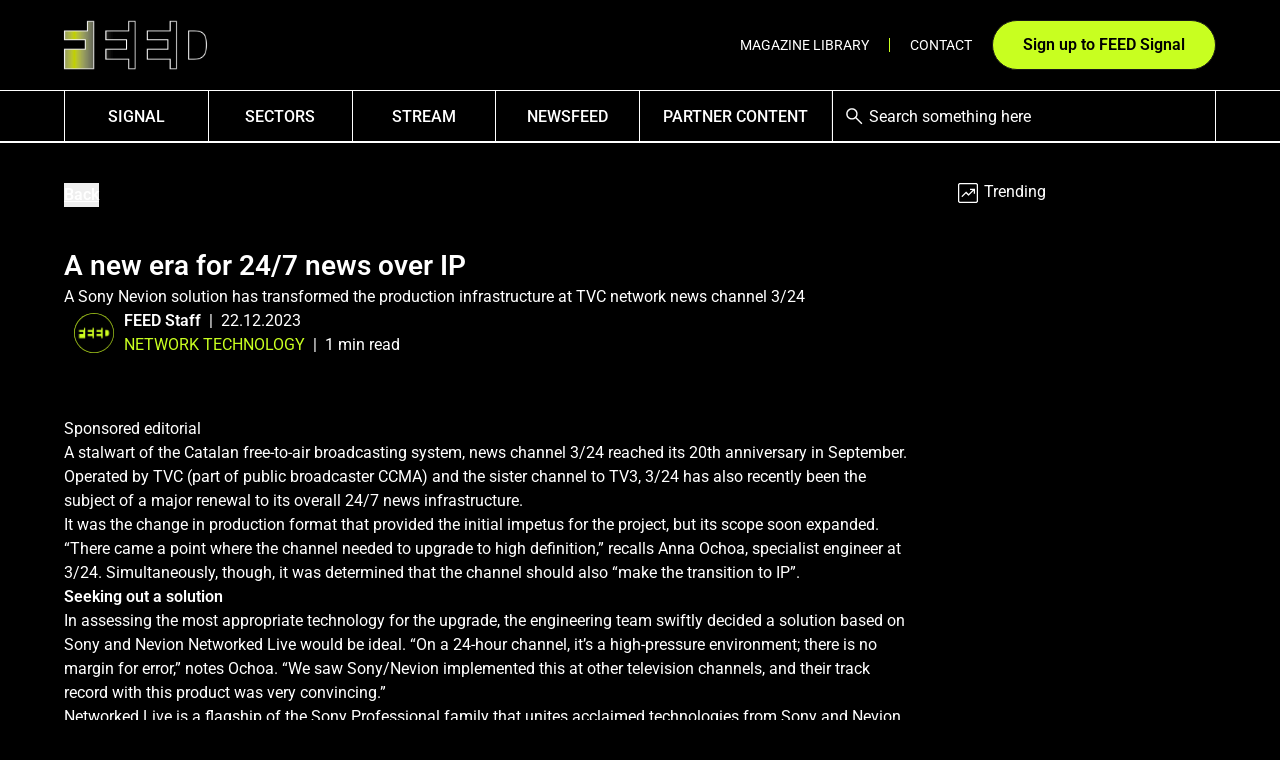

--- FILE ---
content_type: text/html; charset=utf-8
request_url: https://feedmagazine.tv/archives/a-new-era-for-24-7-news-over-ip/
body_size: 14561
content:
<!DOCTYPE html><html lang="en" class="__variable_6a0351 __variable_0d495b"><head><script>(function(w,i,g){w[g]=w[g]||[];if(typeof w[g].push=='function')w[g].push(i)})
(window,'GTM-NF6W9MZ','google_tags_first_party');</script><script>(function(w,d,s,l){w[l]=w[l]||[];(function(){w[l].push(arguments);})('set', 'developer_id.dYzg1YT', true);
		w[l].push({'gtm.start':new Date().getTime(),event:'gtm.js'});var f=d.getElementsByTagName(s)[0],
		j=d.createElement(s);j.async=true;j.src='/41gi/';
		f.parentNode.insertBefore(j,f);
		})(window,document,'script','dataLayer');</script><meta charSet="utf-8"/><meta name="viewport" content="width=device-width, initial-scale=1"/><link rel="preload" href="/_next/static/media/61cfea296fe188bf-s.p.ttf" as="font" crossorigin="" type="font/ttf"/><link rel="preload" href="/_next/static/media/9c133a109c8ce041-s.p.ttf" as="font" crossorigin="" type="font/ttf"/><link rel="preload" as="image" href="/icons/feed-icon.gif" fetchPriority="high"/><link rel="preload" as="image" imageSrcSet="/_next/image/?url=https%3A%2F%2Fapi.feedmagazine.tv%2Fwp-content%2Fuploads%2F2023%2F11%2FSony-Studio-2-1.jpg&amp;w=256&amp;q=75 256w, /_next/image/?url=https%3A%2F%2Fapi.feedmagazine.tv%2Fwp-content%2Fuploads%2F2023%2F11%2FSony-Studio-2-1.jpg&amp;w=320&amp;q=75 320w, /_next/image/?url=https%3A%2F%2Fapi.feedmagazine.tv%2Fwp-content%2Fuploads%2F2023%2F11%2FSony-Studio-2-1.jpg&amp;w=384&amp;q=75 384w, /_next/image/?url=https%3A%2F%2Fapi.feedmagazine.tv%2Fwp-content%2Fuploads%2F2023%2F11%2FSony-Studio-2-1.jpg&amp;w=412&amp;q=75 412w, /_next/image/?url=https%3A%2F%2Fapi.feedmagazine.tv%2Fwp-content%2Fuploads%2F2023%2F11%2FSony-Studio-2-1.jpg&amp;w=480&amp;q=75 480w, /_next/image/?url=https%3A%2F%2Fapi.feedmagazine.tv%2Fwp-content%2Fuploads%2F2023%2F11%2FSony-Studio-2-1.jpg&amp;w=600&amp;q=75 600w, /_next/image/?url=https%3A%2F%2Fapi.feedmagazine.tv%2Fwp-content%2Fuploads%2F2023%2F11%2FSony-Studio-2-1.jpg&amp;w=750&amp;q=75 750w, /_next/image/?url=https%3A%2F%2Fapi.feedmagazine.tv%2Fwp-content%2Fuploads%2F2023%2F11%2FSony-Studio-2-1.jpg&amp;w=828&amp;q=75 828w, /_next/image/?url=https%3A%2F%2Fapi.feedmagazine.tv%2Fwp-content%2Fuploads%2F2023%2F11%2FSony-Studio-2-1.jpg&amp;w=1080&amp;q=75 1080w, /_next/image/?url=https%3A%2F%2Fapi.feedmagazine.tv%2Fwp-content%2Fuploads%2F2023%2F11%2FSony-Studio-2-1.jpg&amp;w=1200&amp;q=75 1200w, /_next/image/?url=https%3A%2F%2Fapi.feedmagazine.tv%2Fwp-content%2Fuploads%2F2023%2F11%2FSony-Studio-2-1.jpg&amp;w=1920&amp;q=75 1920w" imageSizes="(max-width: 767px) 100vw, 75vw"/><link rel="stylesheet" href="/_next/static/css/fcc76151a3cd8ab0.css" data-precedence="next"/><link rel="stylesheet" href="/_next/static/css/d09efe7636567101.css" data-precedence="next"/><link rel="stylesheet" href="/_next/static/css/46f09a33386fbec8.css" data-precedence="next"/><link rel="stylesheet" href="/_next/static/css/5ef0ac8e1754fbc4.css" data-precedence="next"/><link rel="stylesheet" href="/_next/static/css/504d887be886587e.css" data-precedence="next"/><link rel="preload" as="script" fetchPriority="low" href="/_next/static/chunks/webpack-612408480bf6f78a.js"/><script src="/_next/static/chunks/fd9d1056-7fd9f7f2423fdac3.js" async=""></script><script src="/_next/static/chunks/2117-86b5fac354220894.js" async=""></script><script src="/_next/static/chunks/main-app-31c7029f623b0a9f.js" async=""></script><script src="/_next/static/chunks/2972-8e26835d863e6718.js" async=""></script><script src="/_next/static/chunks/1013-aaab6815e94eec02.js" async=""></script><script src="/_next/static/chunks/9915-81bbca0e37ff6ad1.js" async=""></script><script src="/_next/static/chunks/5118-7989184e1816d635.js" async=""></script><script src="/_next/static/chunks/9338-c5cfcec6ba117d6e.js" async=""></script><script src="/_next/static/chunks/app/layout-86e778b796f344cf.js" async=""></script><script src="/_next/static/chunks/6524-e8f546baaeb2f5da.js" async=""></script><script src="/_next/static/chunks/8752-847c29b740b9a275.js" async=""></script><script src="/_next/static/chunks/3784-32e61c44aa6f0edc.js" async=""></script><script src="/_next/static/chunks/1678-06db49e12ab5ca11.js" async=""></script><script src="/_next/static/chunks/app/(postTypes)/archives/%5B...pageSlug%5D/page-5060ec1c8a557403.js" async=""></script><script src="/_next/static/chunks/app/error-07bd85c07b5c9f4b.js" async=""></script><script src="https://challenges.cloudflare.com/turnstile/v0/api.js?render=explicit" async="" defer=""></script><link rel="preconnect" href="https://api.feedmagazine.tv"/><link rel="dns-prefetch" href="https://www.google.com"/><link rel="dns-prefetch" href="https://www.gstatic.com"/><link rel="preconnect" href="https://www.google.com"/><link rel="preconnect" href="https://www.gstatic.com"/><link rel="preconnect" href="https://challenges.cloudflare.com"/><title>A new era for 24/7 news over IP | FEED</title><meta name="description" content="A Sony Nevion solution has transformed the production infrastructure at TVC network news channel 3/24"/><meta name="robots" content="index, follow, max-video-preview:-1, max-image-preview:max-image-preview:large, max-snippet:-1"/><meta name="google-site-verification" content="ewawsLX9_9TZyMFjdeqxxGSWXpYSk6vUaAgtwwqakFE"/><link rel="canonical" href="https://feedmagazine.tv/archives/a-new-era-for-24-7-news-over-ip/"/><meta property="og:title" content="A new era for 24/7 news over IP | FEED"/><meta property="og:description" content="A Sony Nevion solution has transformed the production infrastructure at TVC network news channel 3/24"/><meta property="og:url" content="https://feedmagazine.tv/archives/a-new-era-for-24-7-news-over-ip/"/><meta property="og:site_name" content="FEED"/><meta property="og:locale" content="en_GB"/><meta property="og:image:width" content="1200"/><meta property="og:image:height" content="600"/><meta property="og:image" content="https://api.feedmagazine.tv/wp-content/uploads/2023/11/Sony-Studio-2-1.jpg"/><meta property="og:image:type" content="image/jpeg"/><meta property="og:type" content="article"/><meta name="twitter:card" content="summary_large_image"/><meta name="twitter:title" content="A new era for 24/7 news over IP | FEED"/><meta name="twitter:description" content="A Sony Nevion solution has transformed the production infrastructure at TVC network news channel 3/24"/><meta name="twitter:image:width" content="1200"/><meta name="twitter:image:height" content="600"/><meta name="twitter:image" content="https://api.feedmagazine.tv/wp-content/uploads/2023/11/Sony-Studio-2-1.jpg"/><meta name="twitter:image:type" content="image/jpeg"/><link rel="icon" href="/favicon.ico" type="image/x-icon" sizes="512x512"/><meta name="next-size-adjust"/><script src="/_next/static/chunks/polyfills-42372ed130431b0a.js" noModule=""></script></head><body class="max-lg:mt-[93px] lg:mt-[143px]"><header class="nav-area fixed top-0 left-0 z-10 bg-feed-black-base text-feed-white-base w-full max-lg:h-[93px] lg:h-[143px] border-b-3 border-solid border-b-feed-white-base"><div class="top-bar wrapper relative flex max-lg:h-[90px] max-lg:min-h-inherit lg:h-[90px] justify-between items-center gap-[15px]"><div class="header-block header-left tw-flex"><a class="relative block site-logo lg:max-w-[14vw] min-w-[120px] w-auto ml-[-0.625rem]" aria-label="Link to homepage" href="/"><img alt="FEED Logo" fetchPriority="high" loading="eager" width="163" height="71" decoding="async" data-nimg="1" style="color:transparent" src="/icons/feed-icon.gif"/></a></div><div class="header-block header-right tw-flex justify-end shrink-0"><div class="lg:hidden flex gap-2.5 justify-end items-center"><button aria-label="Hamburger Menu Toggle" class="flex h-[48px] w-[48px] text-5xl items-center justify-center rounded-full border border-solid border-pn-black-base bg-feed-white-base"><div class="hamburger-react" aria-label="Show mobile menu" aria-expanded="false" role="button" style="cursor:pointer;height:48px;position:relative;transition:0.4s cubic-bezier(0, 0, 0, 1);user-select:none;width:48px;outline:none;transform:none" tabindex="0"><div style="background:#000000;height:2px;left:10px;position:absolute;width:28px;top:15px;transition:0.4s cubic-bezier(0, 0, 0, 1);transform:none"></div><div style="background:#000000;height:2px;left:10px;position:absolute;width:28px;top:23px;transition:0.4s cubic-bezier(0, 0, 0, 1);transform:none"></div><div style="background:#000000;height:2px;left:10px;position:absolute;width:28px;top:31px;transition:0.4s cubic-bezier(0, 0, 0, 1);transform:none"></div></div></button></div><div class="max-lg:hidden flex gap-2.5 justify-end items-center"><ul id="menu-top-bar-menu" class="menu flex h-full items-center"><li class="h-full font-normal items-center text-center justify-center menu-item menu-item-type-post_type menu-item-object-page"><a class="lg:text-[13px] xl:text-[14px] hover:underline hover:underline-offset-2 font-normal uppercase leading-none inline-block w-full lg:px-4 xl:px-5" href="/issue-library/">Magazine Library</a></li><li class="h-full font-normal items-center text-center justify-center menu-item menu-item-type-post_type menu-item-object-page"><a class="lg:text-[13px] xl:text-[14px] hover:underline hover:underline-offset-2 font-normal uppercase leading-none inline-block w-full lg:px-4 xl:px-5" href="/contact/">Contact</a></li><div class="relative"><button class="btn max-h-12  btn-secondary text-feed-black-base" id="desktop-nav-sign-up-button">Sign up to FEED Signal</button><div class="absolute overflow-auto max-h-[80vh] right-[0.38rem] top-full z-50 shadow-si
    bg-pn-white-base px-5 pt-5 pb-[1.875rem] w-[28.5rem] transition-opacity duration-300 font-roboto opacity-0 hidden"><button class="absolute top-5 right-5"><img alt="Close" loading="lazy" width="24" height="24" decoding="async" data-nimg="1" style="color:transparent" srcSet="/_next/image/?url=%2Ficons%2Fclose-popover.svg&amp;w=32&amp;q=75 1x, /_next/image/?url=%2Ficons%2Fclose-popover.svg&amp;w=48&amp;q=75 2x" src="/_next/image/?url=%2Ficons%2Fclose-popover.svg&amp;w=48&amp;q=75"/></button><div class="flex flex-col space-y-5 justify-center items-start self-stretch h-full w-full"><h3 class="h1-light !font-roboto text-pn-black-base pb-5 w-full text-left border-b-[0.5px] border-pn-black-base self-stretch">Sign up</h3><form class="flex flex-col justify-center items-start space-y-5 w-full"><div class="flex flex-col w-full space-y-[0.625rem]"><label for="email" class="text-pn-black-base">Email</label><input type="text" id="email" class="input w-full border px-5 border-pn-black-base bg-white placeholder:text-pn-input-placeholder-base
            text-pn-black-base focus:outline-none focus:outline-pn-input-outline-base focus:-outline-offset-1 h-[3rem]" placeholder="Email address" name="email"/></div><div class="cf-turnstile" data-sitekey="0x4AAAAAACBlY7DEzcXXoZT2" data-size="invisible"></div><button type="submit" class="w-full btn btn-primary">Sign up</button><p class="text-feed-black-base small-print">By proceeding, you agree to our<!-- --> <a class="small-print-link" href="/terms-conditions/">terms and conditions</a>. For information about how we use your data, see our<!-- --> <a class="small-print-link" href="/privacy-policy/">privacy policy</a></p></form></div></div></div></ul></div></div></div><div class="max-lg:hidden box-content desktop-menu-bar w-full h-[50px] bg-feed-black-base border-t border-solid border-feed-white-base"><div class="wrapper h-full flex items-center border-l border-r border-solid border-feed-white-base"><ul id="menu-header" class="menu flex h-full w-8/12 grow-1 shrink-0 tw-items-center border-r border-solid border-pn-black-base"><li class="h-full flex items-center justify-center overflow-hidden text-center menu-item flex-[1.5]"><a class="font-medium h-full flex items-center 
                justify-center uppercase pt-0.5 w-full " href="/signal/">SIGNAL</a></li><li class="h-full flex items-center justify-center overflow-hidden text-center menu-item flex-[1.5]"><a class="font-medium h-full flex items-center 
                justify-center uppercase pt-0.5 w-full " href="/sectors/">Sectors</a></li><li class="h-full flex items-center justify-center overflow-hidden text-center menu-item flex-[1.5]"><a class="font-medium h-full flex items-center 
                justify-center uppercase pt-0.5 w-full " href="/stream/">Stream</a></li><li class="h-full flex items-center justify-center overflow-hidden text-center menu-item flex-[1.5]"><a class="font-medium h-full flex items-center 
                justify-center uppercase pt-0.5 w-full " href="/newsfeed/">NewsFEED</a></li><li class="h-full flex items-center justify-center overflow-hidden text-center menu-item flex-[2]"><a class="font-medium h-full flex items-center 
                justify-center uppercase pt-0.5 w-full " href="/partner-content/">Partner Content</a></li></ul><form id="search-form" class="group w-full h-full pl-2.5 cursor-pointer flex transition duration-400 ease-in-expo relative focus-within:text-feed-green-base border-l border-solid border-feed-white-base" action="/"><div class="group-focus-within:hidden w-6 flex items-center justify-center relative h-full"><img alt="Search icon" loading="lazy" width="24" height="24" decoding="async" data-nimg="1" class="align-middle" style="color:transparent" srcSet="/_next/image/?url=%2Ficons%2Fsearch-white.svg&amp;w=32&amp;q=75 1x, /_next/image/?url=%2Ficons%2Fsearch-white.svg&amp;w=48&amp;q=75 2x" src="/_next/image/?url=%2Ficons%2Fsearch-white.svg&amp;w=48&amp;q=75"/></div><input type="search" placeholder="Search something here" class="peer bg-transparent placeholder:text-feed-white-base placeholder:paragraph focus:placeholder:text-transparent w-full h-full p-1 focus:border-1 focus:border-blue-light rounded outline-none search-input-green-clear" name="q" value=""/></form></div></div><div class="hidden lg:hidden w-screen h-screen bg-feed-black-base top-full left-0 border-t border-feed-white-base"><div class="w-full h-[3.125rem] border-b-[3px] border-feed-white-base bg-feed-black-base"><div class="wrapper h-full bg-feed-black-base border-x border-feed-white-base"><form id="mobile-search-form" class="group w-full h-full pl-2.5 cursor-pointer flex transition duration-400 ease-in-expo relative focus-within:text-feed-green-base border-l border-solid border-feed-white-base" action="/"><div class="group-focus-within:hidden w-6 flex items-center justify-center relative h-full"><img alt="Search icon" loading="lazy" width="24" height="24" decoding="async" data-nimg="1" class="align-middle" style="color:transparent" srcSet="/_next/image/?url=%2Ficons%2Fsearch-white.svg&amp;w=32&amp;q=75 1x, /_next/image/?url=%2Ficons%2Fsearch-white.svg&amp;w=48&amp;q=75 2x" src="/_next/image/?url=%2Ficons%2Fsearch-white.svg&amp;w=48&amp;q=75"/></div><input type="search" placeholder="Search..." class="peer bg-transparent placeholder:text-feed-white-base placeholder:paragraph focus:placeholder:text-transparent w-full h-full p-1 focus:border-1 focus:border-blue-light rounded outline-none search-input-green-clear" name="q" value=""/></form></div><nav class="wrapper py-5 flex flex-col space-y-1 list-none"><li class="w-full h-[2.1875rem] flex justify-center items-center"><a class="w-full h-full flex items-center justify-center text-center uppercase" href="/signal/"><span class="paragraph-bold font-medium text-feed-white-base">SIGNAL</span></a></li><li class="w-full h-[2.1875rem] flex justify-center items-center"><a class="w-full h-full flex items-center justify-center text-center uppercase" href="/sectors/"><span class="paragraph-bold font-medium text-feed-white-base">Sectors</span></a></li><li class="w-full h-[2.1875rem] flex justify-center items-center"><a class="w-full h-full flex items-center justify-center text-center uppercase" href="/stream/"><span class="paragraph-bold font-medium text-feed-white-base">Stream</span></a></li><li class="w-full h-[2.1875rem] flex justify-center items-center"><a class="w-full h-full flex items-center justify-center text-center uppercase" href="/newsfeed/"><span class="paragraph-bold font-medium text-feed-white-base">NewsFEED</span></a></li><li class="w-full h-[2.1875rem] flex justify-center items-center"><a class="w-full h-full flex items-center justify-center text-center uppercase" href="/partner-content/"><span class="paragraph-bold font-medium text-feed-white-base">Partner Content</span></a></li><li class="w-full h-[2.1875rem] flex justify-center items-center"><a class="w-full h-full text-center flex justify-center items-center uppercase" href="/issue-library/"><span class="paragraph-light text-feed-white-base">Magazine Library</span></a></li><li class="w-full h-[2.1875rem] flex justify-center items-center"><a class="w-full h-full text-center flex justify-center items-center uppercase" href="/contact/"><span class="paragraph-light text-feed-white-base">Contact</span></a></li><li class="w-full h-[3.125rem] !mt-5"><button class="w-full paragraph-bold flex space-x-[0.375rem] h-full 
                btn btn-secondary items-center justify-center" id="mobile-nav-sign-up-button"><span>Sign up to FEED Signal</span></button></li></nav></div></div></header><script type="application/ld+json">{"@context":"https://schema.org","@graph":[{"@type":"WebPage","@id":"https://feedmagazine.tv/archives/a-new-era-for-24-7-news-over-ip/","url":"https://feedmagazine.tv/archives/a-new-era-for-24-7-news-over-ip/","name":"A new era for 24/7 news over IP | FEED","isPartOf":{"@id":"https://feedmagazine.tv/#website"},"primaryImageOfPage":{"@id":"https://feedmagazine.tv/archives/a-new-era-for-24-7-news-over-ip/#primaryimage"},"image":{"@id":"https://feedmagazine.tv/archives/a-new-era-for-24-7-news-over-ip/#primaryimage"},"thumbnailUrl":"https://api.feedmagazine.tv/wp-content/uploads/2023/11/Sony-Studio-2-1.jpg","datePublished":"2023-12-22T10:00:47+00:00","dateModified":"2025-11-20T11:47:46+00:00","description":"A Sony Nevion solution has transformed the production infrastructure at TVC network news channel 3/24","breadcrumb":{"@id":"https://feedmagazine.tv/archives/a-new-era-for-24-7-news-over-ip/#breadcrumb"},"inLanguage":"en-GB","potentialAction":[{"@type":"ReadAction","target":["https://feedmagazine.tv/archives/a-new-era-for-24-7-news-over-ip/"]}]},{"@type":"ImageObject","inLanguage":"en-GB","@id":"https://feedmagazine.tv/archives/a-new-era-for-24-7-news-over-ip/#primaryimage","url":"https://api.feedmagazine.tv/wp-content/uploads/2023/11/Sony-Studio-2-1.jpg","contentUrl":"https://api.feedmagazine.tv/wp-content/uploads/2023/11/Sony-Studio-2-1.jpg","width":1200,"height":600,"caption":"Sony Nevion"},{"@type":"BreadcrumbList","@id":"https://feedmagazine.tv/archives/a-new-era-for-24-7-news-over-ip/#breadcrumb","itemListElement":[{"@type":"ListItem","position":1,"name":"Home","item":"https://feedmagazine.tv/"},{"@type":"ListItem","position":2,"name":"A new era for 24/7 news over IP"}]},{"@type":"WebSite","@id":"https://feedmagazine.tv/#website","url":"https://feedmagazine.tv/","name":"FEED","description":"Exploring the future of media technology","publisher":{"@id":"https://feedmagazine.tv/#organization"},"potentialAction":[{"@type":"SearchAction","target":{"@type":"EntryPoint","urlTemplate":"https://feedmagazine.tv/?s={search_term_string}"},"query-input":{"@type":"PropertyValueSpecification","valueRequired":true,"valueName":"search_term_string"}}],"inLanguage":"en-GB"},{"@type":"Organization","@id":"https://feedmagazine.tv/#organization","name":"FEED","url":"https://feedmagazine.tv/","logo":{"@type":"ImageObject","inLanguage":"en-GB","@id":"https://feedmagazine.tv/#/schema/logo/image/","url":"https://api.feedmagazine.tv/wp-content/uploads/2025/04/FEED-Black-1.png","contentUrl":"https://api.feedmagazine.tv/wp-content/uploads/2025/04/FEED-Black-1.png","width":1559,"height":709,"caption":"FEED"},"image":{"@id":"https://feedmagazine.tv/#/schema/logo/image/"},"sameAs":["https://www.instagram.com/feedzineSocial/","https://www.linkedin.com/company/feedzine/","https://www.youtube.com/@feed4520"]}]}</script><div class="full-wrapper single-editorial-post"><!--$--><div class="wrapper flex flex-wrap md:grid md:grid-cols-12 justify-between gap-10"><main class="!pb-0 md:col-span-9 w-full"><button class="mb-10 font-semibold underline underline-offset-2 text-feed-white-base" type="button">Back</button><div class="relative post-intro news-intro flex flex-col gap-10 mb-10"><div class="flex flex-col max-md:gap-5 md:gap-8"><h1 class="post-title">A new era for 24/7 news over IP</h1><p class="subtitle font-roboto font-light">A Sony Nevion solution has transformed the production infrastructure at TVC network news channel 3/24</p></div><div class="flex flex-col gap-5"><div class="post-meta flex items-center gap-2.5"><div class="author-avatar w-10 h-10 shrink-0 relative rounded-btn"><img alt="FEED Staff" loading="lazy" decoding="async" data-nimg="fill" class="rounded-btn object-cover object-center" style="position:absolute;height:100%;width:100%;left:0;top:0;right:0;bottom:0;color:transparent" sizes="100vw" srcSet="/_next/image/?url=https%3A%2F%2Fapi.feedmagazine.tv%2Fwp-content%2Fuploads%2F2025%2F09%2FFeedsocialicon.png&amp;w=320&amp;q=75 320w, /_next/image/?url=https%3A%2F%2Fapi.feedmagazine.tv%2Fwp-content%2Fuploads%2F2025%2F09%2FFeedsocialicon.png&amp;w=412&amp;q=75 412w, /_next/image/?url=https%3A%2F%2Fapi.feedmagazine.tv%2Fwp-content%2Fuploads%2F2025%2F09%2FFeedsocialicon.png&amp;w=480&amp;q=75 480w, /_next/image/?url=https%3A%2F%2Fapi.feedmagazine.tv%2Fwp-content%2Fuploads%2F2025%2F09%2FFeedsocialicon.png&amp;w=600&amp;q=75 600w, /_next/image/?url=https%3A%2F%2Fapi.feedmagazine.tv%2Fwp-content%2Fuploads%2F2025%2F09%2FFeedsocialicon.png&amp;w=750&amp;q=75 750w, /_next/image/?url=https%3A%2F%2Fapi.feedmagazine.tv%2Fwp-content%2Fuploads%2F2025%2F09%2FFeedsocialicon.png&amp;w=828&amp;q=75 828w, /_next/image/?url=https%3A%2F%2Fapi.feedmagazine.tv%2Fwp-content%2Fuploads%2F2025%2F09%2FFeedsocialicon.png&amp;w=1080&amp;q=75 1080w, /_next/image/?url=https%3A%2F%2Fapi.feedmagazine.tv%2Fwp-content%2Fuploads%2F2025%2F09%2FFeedsocialicon.png&amp;w=1200&amp;q=75 1200w, /_next/image/?url=https%3A%2F%2Fapi.feedmagazine.tv%2Fwp-content%2Fuploads%2F2025%2F09%2FFeedsocialicon.png&amp;w=1920&amp;q=75 1920w" src="/_next/image/?url=https%3A%2F%2Fapi.feedmagazine.tv%2Fwp-content%2Fuploads%2F2025%2F09%2FFeedsocialicon.png&amp;w=1920&amp;q=75"/></div><div><p class="flex justify-start flex-wrap max-sm:text-[14px]"><span class="font-semibold shrink-0 author-name">FEED Staff</span><span class="px-2 max-[280px]:hidden">|</span><span class="post-date max-[280px]:basis-full">22.12.2023</span></p><p class="flex flex-wrap max-sm:text-[14px]"><span class="text-feed-green-base keyword post-meta news uppercase post-type-archives">Network technology<span class="text-feed-white-base px-2 max-[280px]:hidden">|</span></span><span class="post-reading-time max-[280px]:basis-full">1 min read</span></p></div></div></div><div class="post-thumbnail"><div class="card-media overflow-hidden swiper-zoom-container Cards_media__agPFC max-md:lg-ratio md:wide-ratio"><img alt="" loading="eager" decoding="async" data-nimg="fill" class="object-cover object-center" style="position:absolute;height:100%;width:100%;left:0;top:0;right:0;bottom:0;color:transparent" sizes="(max-width: 767px) 100vw, 75vw" srcSet="/_next/image/?url=https%3A%2F%2Fapi.feedmagazine.tv%2Fwp-content%2Fuploads%2F2023%2F11%2FSony-Studio-2-1.jpg&amp;w=256&amp;q=75 256w, /_next/image/?url=https%3A%2F%2Fapi.feedmagazine.tv%2Fwp-content%2Fuploads%2F2023%2F11%2FSony-Studio-2-1.jpg&amp;w=320&amp;q=75 320w, /_next/image/?url=https%3A%2F%2Fapi.feedmagazine.tv%2Fwp-content%2Fuploads%2F2023%2F11%2FSony-Studio-2-1.jpg&amp;w=384&amp;q=75 384w, /_next/image/?url=https%3A%2F%2Fapi.feedmagazine.tv%2Fwp-content%2Fuploads%2F2023%2F11%2FSony-Studio-2-1.jpg&amp;w=412&amp;q=75 412w, /_next/image/?url=https%3A%2F%2Fapi.feedmagazine.tv%2Fwp-content%2Fuploads%2F2023%2F11%2FSony-Studio-2-1.jpg&amp;w=480&amp;q=75 480w, /_next/image/?url=https%3A%2F%2Fapi.feedmagazine.tv%2Fwp-content%2Fuploads%2F2023%2F11%2FSony-Studio-2-1.jpg&amp;w=600&amp;q=75 600w, /_next/image/?url=https%3A%2F%2Fapi.feedmagazine.tv%2Fwp-content%2Fuploads%2F2023%2F11%2FSony-Studio-2-1.jpg&amp;w=750&amp;q=75 750w, /_next/image/?url=https%3A%2F%2Fapi.feedmagazine.tv%2Fwp-content%2Fuploads%2F2023%2F11%2FSony-Studio-2-1.jpg&amp;w=828&amp;q=75 828w, /_next/image/?url=https%3A%2F%2Fapi.feedmagazine.tv%2Fwp-content%2Fuploads%2F2023%2F11%2FSony-Studio-2-1.jpg&amp;w=1080&amp;q=75 1080w, /_next/image/?url=https%3A%2F%2Fapi.feedmagazine.tv%2Fwp-content%2Fuploads%2F2023%2F11%2FSony-Studio-2-1.jpg&amp;w=1200&amp;q=75 1200w, /_next/image/?url=https%3A%2F%2Fapi.feedmagazine.tv%2Fwp-content%2Fuploads%2F2023%2F11%2FSony-Studio-2-1.jpg&amp;w=1920&amp;q=75 1920w" src="/_next/image/?url=https%3A%2F%2Fapi.feedmagazine.tv%2Fwp-content%2Fuploads%2F2023%2F11%2FSony-Studio-2-1.jpg&amp;w=1920&amp;q=75"/></div></div></div><div class="wp-the-content content-flow content"><p><em>Sponsored editorial</em></p>
<p>A stalwart of the Catalan free-to-air broadcasting system, news channel 3/24 reached its 20th anniversary in September. Operated by TVC (part of public broadcaster CCMA) and the sister channel to TV3, 3/24 has also recently been the subject of a major renewal to its overall 24/7 news infrastructure.</p>
<p>It was the change in production format that provided the initial impetus for the project, but its scope soon expanded. “There came a point where the channel needed to upgrade to high definition,” recalls Anna Ochoa, specialist engineer at 3/24. Simultaneously, though, it was determined that the channel should also “make the transition to IP”.</p>
<p><b>Seeking out a solution</b></p>
<p>In assessing the most appropriate technology for the upgrade, the engineering team swiftly decided a solution based on Sony and Nevion Networked Live would be ideal. “On a 24-hour channel, it’s a high-pressure environment; there is no margin for error,” notes Ochoa. “We saw Sony/Nevion implemented this at other television channels, and their track record with this product was very convincing.”</p>
<p>Networked Live is a flagship of the Sony Professional family that unites acclaimed technologies from Sony and Nevion. It is an ecosystem of solutions, products, services and partners combining hybrid on-premises and cloud processing with network connectivity. By enabling resources to be connected, used and shared optimally and seamlessly in productions, it offers broadcasters the chance to transform the logistics and economics of mission-critical live production – 24-hour news being a case-in-point.</p>
<p>Specific elements of Networked Live Solution Ecosystem chosen for the 3/24 project include the Nevion VideoIPath media orchestration platform. Vendor-agnostic and highly scalable, VideoIPath blends network orchestration and broadcast control capabilities. The channel is also using the HDCE-TX30 camera extension adapter and Camera Control Unit (CCU).</p>
<p>In such a complex operation, the network orchestration aspect was always going to be vitally important. “Entering the IP world in television, carrying heavy signals that consume bandwidth means that the ‘information highways’ must be fast enough to transfer all this data,” says Ochoa. “Someone has to manage and govern this traffic. The need to use SDN [software-defined networking], or what is called a network orchestrator, is essential in an IP project.”</p>
<p>Oscar Garcia, Sony senior solutions architect, describes VideoIPath as an “SDN orchestration” solution, adding that its IP connection management capabilities “facilitate operations for broadcast technicians in their daily work. Using VideoIPath provides flexibility in utilising the IP infrastructure and also enables future growth, enhancing system stability for use across different locations with greater ease for all operators.”</p>
<p><b>Supportive and flexible </b></p>
<p>The orchestration platform also allows support for prior control preferences. Garcia explains: “VideoIPath allows integration with existing broadcast controllers, letting operators reuse the UI they were familiar with from the previous system.”</p>
<p>Meanwhile, the HDCE-TX30 was specified to accommodate both IP and legacy SDI formats. “This allows us to make the most of all of our facilities, enabling different types of production and working with various standards,” says Ochoa.</p>
<p>Unitecnic Barcelona served as the systems integrator on the project, which encompassed equipment installation, putting the new systems into operation and devising a dedicated training plan for<span class="Apple-converted-space">  </span>3/24 personnel.</p>
<p>“Here, very different manufacturers have come together,” says Xavi Verd, director &amp; CTO at Unitecnic Barcelona. “Some that the company already knew; others that we already knew. So we knew this was going to work, and that it was just a matter of time and effort.”</p>
<p>It is clear that 3/24 is delighted with the results of the upgrade, which both places it in the vanguard of broadcast production and ensures it is future-proofed for the long term. “This transition means we continue to be at the forefront of technology,” confirms Ochoa. “The hard work has been worth it because we can see the satisfactory results of the project, and the success of the transition to IP.”</p>
<p style="font-weight: 400;">Originally published in the <a href="https://online.bright-publishing.com/view/180264533/">Winter 2023 issue of <em>FEED</em></a>.</p>
</div><!--$--><div class="social-share mt-10"><p class="font-semibold font-roboto mb-5">Share this story</p><div class="social-platforms flex gap-x-5"><a href="https://twitter.com/intent/tweet?url=" aria-label="Share on Twitter" rel="noopener nofollow" target="_blank" class="w-6 h-6 relative inline-flex"><img alt="" loading="lazy" decoding="async" data-nimg="fill" class="object-cover object-center" style="position:absolute;height:100%;width:100%;left:0;top:0;right:0;bottom:0;color:transparent" sizes="100vw" srcSet="/_next/image/?url=%2Ficons%2Fx-share.png&amp;w=320&amp;q=75 320w, /_next/image/?url=%2Ficons%2Fx-share.png&amp;w=412&amp;q=75 412w, /_next/image/?url=%2Ficons%2Fx-share.png&amp;w=480&amp;q=75 480w, /_next/image/?url=%2Ficons%2Fx-share.png&amp;w=600&amp;q=75 600w, /_next/image/?url=%2Ficons%2Fx-share.png&amp;w=750&amp;q=75 750w, /_next/image/?url=%2Ficons%2Fx-share.png&amp;w=828&amp;q=75 828w, /_next/image/?url=%2Ficons%2Fx-share.png&amp;w=1080&amp;q=75 1080w, /_next/image/?url=%2Ficons%2Fx-share.png&amp;w=1200&amp;q=75 1200w, /_next/image/?url=%2Ficons%2Fx-share.png&amp;w=1920&amp;q=75 1920w" src="/_next/image/?url=%2Ficons%2Fx-share.png&amp;w=1920&amp;q=75"/></a><a href="https://www.facebook.com/sharer/sharer.php?u=" aria-label="Share on Facebook" rel="noopener nofollow" target="_blank" class="w-6 h-6 relative inline-flex"><img alt="" loading="lazy" decoding="async" data-nimg="fill" class="object-cover object-center" style="position:absolute;height:100%;width:100%;left:0;top:0;right:0;bottom:0;color:transparent" sizes="100vw" srcSet="/_next/image/?url=%2Ficons%2Ffacebook-share.png&amp;w=320&amp;q=75 320w, /_next/image/?url=%2Ficons%2Ffacebook-share.png&amp;w=412&amp;q=75 412w, /_next/image/?url=%2Ficons%2Ffacebook-share.png&amp;w=480&amp;q=75 480w, /_next/image/?url=%2Ficons%2Ffacebook-share.png&amp;w=600&amp;q=75 600w, /_next/image/?url=%2Ficons%2Ffacebook-share.png&amp;w=750&amp;q=75 750w, /_next/image/?url=%2Ficons%2Ffacebook-share.png&amp;w=828&amp;q=75 828w, /_next/image/?url=%2Ficons%2Ffacebook-share.png&amp;w=1080&amp;q=75 1080w, /_next/image/?url=%2Ficons%2Ffacebook-share.png&amp;w=1200&amp;q=75 1200w, /_next/image/?url=%2Ficons%2Ffacebook-share.png&amp;w=1920&amp;q=75 1920w" src="/_next/image/?url=%2Ficons%2Ffacebook-share.png&amp;w=1920&amp;q=75"/></a><a href="/cdn-cgi/l/email-protection#[base64]" rel="noopener" target="_blank" aria-label="Share on Email" class="w-6 h-6 relative inline-flex"><img alt="" loading="lazy" decoding="async" data-nimg="fill" class="object-cover object-center" style="position:absolute;height:100%;width:100%;left:0;top:0;right:0;bottom:0;color:transparent" sizes="100vw" srcSet="/_next/image/?url=%2Ficons%2Femail-share.png&amp;w=320&amp;q=75 320w, /_next/image/?url=%2Ficons%2Femail-share.png&amp;w=412&amp;q=75 412w, /_next/image/?url=%2Ficons%2Femail-share.png&amp;w=480&amp;q=75 480w, /_next/image/?url=%2Ficons%2Femail-share.png&amp;w=600&amp;q=75 600w, /_next/image/?url=%2Ficons%2Femail-share.png&amp;w=750&amp;q=75 750w, /_next/image/?url=%2Ficons%2Femail-share.png&amp;w=828&amp;q=75 828w, /_next/image/?url=%2Ficons%2Femail-share.png&amp;w=1080&amp;q=75 1080w, /_next/image/?url=%2Ficons%2Femail-share.png&amp;w=1200&amp;q=75 1200w, /_next/image/?url=%2Ficons%2Femail-share.png&amp;w=1920&amp;q=75 1920w" src="/_next/image/?url=%2Ficons%2Femail-share.png&amp;w=1920&amp;q=75"/></a><a href="https://api.whatsapp.com/send?text=Check%20out%20this%20article%20I%20found%20on%20Photography%20News%0A%0A" rel="noopener" target="_blank" aria-label="Share on Whatsapp" class="w-6 h-6 relative inline-flex"><img alt="" loading="lazy" decoding="async" data-nimg="fill" class="object-cover object-center" style="position:absolute;height:100%;width:100%;left:0;top:0;right:0;bottom:0;color:transparent" sizes="100vw" srcSet="/_next/image/?url=%2Ficons%2Fwhatsapp-share.png&amp;w=320&amp;q=75 320w, /_next/image/?url=%2Ficons%2Fwhatsapp-share.png&amp;w=412&amp;q=75 412w, /_next/image/?url=%2Ficons%2Fwhatsapp-share.png&amp;w=480&amp;q=75 480w, /_next/image/?url=%2Ficons%2Fwhatsapp-share.png&amp;w=600&amp;q=75 600w, /_next/image/?url=%2Ficons%2Fwhatsapp-share.png&amp;w=750&amp;q=75 750w, /_next/image/?url=%2Ficons%2Fwhatsapp-share.png&amp;w=828&amp;q=75 828w, /_next/image/?url=%2Ficons%2Fwhatsapp-share.png&amp;w=1080&amp;q=75 1080w, /_next/image/?url=%2Ficons%2Fwhatsapp-share.png&amp;w=1200&amp;q=75 1200w, /_next/image/?url=%2Ficons%2Fwhatsapp-share.png&amp;w=1920&amp;q=75 1920w" src="/_next/image/?url=%2Ficons%2Fwhatsapp-share.png&amp;w=1920&amp;q=75"/></a></div></div><!--/$--></main><aside class="max-md:order-3 md:col-span-3"><h3 class="trending leading-none">Trending</h3><ul class="flex flex-col mt-5 gap-5"></ul></aside><div class="related-posts md:col-span-12 w-full border-top py-5"><!--$--><div class="filter-posts flex justify-between items-center"><h3 class="font-roboto font-semibold !mb-0">Recommended</h3><button id="filter-posts" class="lg:hidden w-10 h-10 flex basis-auto justify-center items-center rounded-full relative filter-posts-toggle btn-tertiary" aria-label="Filter posts button"><img alt="" loading="lazy" width="24" height="24" decoding="async" data-nimg="1" class="select-none pointer-events-none" style="color:transparent" srcSet="/_next/image/?url=%2Ficons%2Ftune.svg&amp;w=32&amp;q=75 1x, /_next/image/?url=%2Ficons%2Ftune.svg&amp;w=48&amp;q=75 2x" src="/_next/image/?url=%2Ficons%2Ftune.svg&amp;w=48&amp;q=75"/></button><div role="tablist" aria-label="Filter Tabs" class="hidden lg:flex tabs gap-2.5 justify-end"><button type="button" class="btn rounded-btn !py-2.5 !px-5 tab active btn-primary bg-related" tabindex="0">Related</button><button type="button" class="btn rounded-btn !py-2.5 !px-5 tab btn-tertiary" tabindex="-1">Signal</button><button type="button" class="btn rounded-btn !py-2.5 !px-5 tab btn-tertiary" tabindex="-1">Sectors</button><button type="button" class="btn rounded-btn !py-2.5 !px-5 tab btn-tertiary" tabindex="-1">Sponsored</button><button type="button" class="btn rounded-btn !py-2.5 !px-5 tab btn-tertiary" tabindex="-1">Newsfeed</button></div></div><div><section class="grid gap-5 md:gap-10 grid-cols-1 sm:grid-cols-2 md:grid-cols-3 lg:grid-cols-4 xl:grid-cols-5 min-h-[40vh] relative same-height-all-group animate-pulse pt-10"><div class="relative flex flex-col col-span-1 relative"><article class="card group Cards_card__qM2Rf card undefined"><div class="card-media overflow-hidden"><div class="media-link wide-ratio bg-[#F1F1F1]"></div></div><div class="card-body content gap-y-2 Cards_card-body__osci6"><p class="h-3.5 rounded-3 w-full bg-[#F1F1F1]"></p><p class="h-3.5 rounded-3 w-full bg-[#F1F1F1]"></p><p class="h-3.5 rounded-3 w-full bg-[#F1F1F1]"></p><p class="h-3.5 rounded-3 w-1/2 bg-[#F1F1F1]"></p><p class="h-3.5 rounded-3 w-12 mt-2.5 bg-[#F1F1F1]"></p></div></article></div><div class="relative flex flex-col col-span-1 relative"><article class="card group Cards_card__qM2Rf card undefined"><div class="card-media overflow-hidden"><div class="media-link wide-ratio bg-[#F1F1F1]"></div></div><div class="card-body content gap-y-2 Cards_card-body__osci6"><p class="h-3.5 rounded-3 w-full bg-[#F1F1F1]"></p><p class="h-3.5 rounded-3 w-full bg-[#F1F1F1]"></p><p class="h-3.5 rounded-3 w-full bg-[#F1F1F1]"></p><p class="h-3.5 rounded-3 w-1/2 bg-[#F1F1F1]"></p><p class="h-3.5 rounded-3 w-12 mt-2.5 bg-[#F1F1F1]"></p></div></article></div><div class="relative flex flex-col col-span-1 relative"><article class="card group Cards_card__qM2Rf card undefined"><div class="card-media overflow-hidden"><div class="media-link wide-ratio bg-[#F1F1F1]"></div></div><div class="card-body content gap-y-2 Cards_card-body__osci6"><p class="h-3.5 rounded-3 w-full bg-[#F1F1F1]"></p><p class="h-3.5 rounded-3 w-full bg-[#F1F1F1]"></p><p class="h-3.5 rounded-3 w-full bg-[#F1F1F1]"></p><p class="h-3.5 rounded-3 w-1/2 bg-[#F1F1F1]"></p><p class="h-3.5 rounded-3 w-12 mt-2.5 bg-[#F1F1F1]"></p></div></article></div><div class="relative flex flex-col col-span-1 relative"><article class="card group Cards_card__qM2Rf card undefined"><div class="card-media overflow-hidden"><div class="media-link wide-ratio bg-[#F1F1F1]"></div></div><div class="card-body content gap-y-2 Cards_card-body__osci6"><p class="h-3.5 rounded-3 w-full bg-[#F1F1F1]"></p><p class="h-3.5 rounded-3 w-full bg-[#F1F1F1]"></p><p class="h-3.5 rounded-3 w-full bg-[#F1F1F1]"></p><p class="h-3.5 rounded-3 w-1/2 bg-[#F1F1F1]"></p><p class="h-3.5 rounded-3 w-12 mt-2.5 bg-[#F1F1F1]"></p></div></article></div><div class="relative flex flex-col col-span-1 relative"><article class="card group Cards_card__qM2Rf card undefined"><div class="card-media overflow-hidden"><div class="media-link wide-ratio bg-[#F1F1F1]"></div></div><div class="card-body content gap-y-2 Cards_card-body__osci6"><p class="h-3.5 rounded-3 w-full bg-[#F1F1F1]"></p><p class="h-3.5 rounded-3 w-full bg-[#F1F1F1]"></p><p class="h-3.5 rounded-3 w-full bg-[#F1F1F1]"></p><p class="h-3.5 rounded-3 w-1/2 bg-[#F1F1F1]"></p><p class="h-3.5 rounded-3 w-12 mt-2.5 bg-[#F1F1F1]"></p></div></article></div></section></div><!--/$--></div></div><!--/$--></div><div class="min-h-48 w-full bg-feed-green-base relative"><img alt="" loading="lazy" decoding="async" data-nimg="fill" class="max-lg:hidden object-cover object-center z-0" style="position:absolute;height:100%;width:100%;left:0;top:0;right:0;bottom:0;color:transparent" sizes="100vw" srcSet="/_next/image/?url=%2Fsignal-footer.png&amp;w=320&amp;q=75 320w, /_next/image/?url=%2Fsignal-footer.png&amp;w=412&amp;q=75 412w, /_next/image/?url=%2Fsignal-footer.png&amp;w=480&amp;q=75 480w, /_next/image/?url=%2Fsignal-footer.png&amp;w=600&amp;q=75 600w, /_next/image/?url=%2Fsignal-footer.png&amp;w=750&amp;q=75 750w, /_next/image/?url=%2Fsignal-footer.png&amp;w=828&amp;q=75 828w, /_next/image/?url=%2Fsignal-footer.png&amp;w=1080&amp;q=75 1080w, /_next/image/?url=%2Fsignal-footer.png&amp;w=1200&amp;q=75 1200w, /_next/image/?url=%2Fsignal-footer.png&amp;w=1920&amp;q=75 1920w" src="/_next/image/?url=%2Fsignal-footer.png&amp;w=1920&amp;q=75"/><div class="wrapper text-feed-black-base py-5 z-5 relative"><div class="content flex flex-col gap-3 xl:max-w-[60%]"><h2 class="h1-bold text-feed-black-base">Sign up to FEED Signal</h2><p class="font-semibold">Your monthly fix of long-form features, news, webinars &amp; podcasts, delivered direct to your inbox</p></div><form class="relative mt-7 flex flex-col gap-y-5 lg:flex-row lg:flex-wrap lg:items-center lg:max-w-[65%]" id="footer-signup-form"><div class="email flex flex-col order-1 w-full lg:flex-1 lg:grow-[2] lg:mr-5"><label hidden="" for="email" class="text-sm">Email*</label><input placeholder="Email address" class="box-border text-pn-black-base h-12 flex items-center px-5 bg-white w-full placeholder:text-pn-placeholder-base border border-solid outline outline-2 outline-transparent hover:outline-pn-news-base/30 focus:outline-pn-news-base/30 focus:placeholder:text-transparent border-pn-black-base" name="email"/></div><div class="terms-conditions w-full flex flex-col justify-center order-2 md:order-3"><label for="footer-newsletter-terms" class="text-sm block leading-tight select-none"><input class="mr-2" type="checkbox" id="footer-newsletter-terms" name="terms"/>I agree to FEED&#x27;s<!-- --> <a class="font-semibold underline">terms and conditions</a>. For information about how we use your data, see our<!-- --> <a class="font-semibold underline">privacy policy</a></label></div><div class="cf-turnstile" data-sitekey="0x4AAAAAACBlY7DEzcXXoZT2" data-size="invisible"></div><div class="email flex flex-col flex-1 order-3 md:order-2 md:max-w-[170px]"><button id="pn-dd-newsletter-submit" class="btn btn-tertiary" type="submit">Subscribe</button></div><p class="w-full order-4 bg-pn-red-base/90 px-2 form-error error hidden"></p></form></div></div><footer id="footer" class="w-full bg-feed-black-base text-white max-md:py-5 md:py-[70px] relative z-[2]"><div class="wrapper"><div class="flex pb-10 gap-5 max-md:flex-col max-md:gap-[26px] md:items-center md:justify-between"><div class="header-block header-left tw-flex"><a class="relative block site-logo lg:max-w-[14vw] min-w-[100px] w-auto max-h-[50px]" aria-label="Link to homepage" href="/"><img alt="FEED Logo" loading="lazy" width="138.182" height="48.004" decoding="async" data-nimg="1" class="object-scale-down" style="color:transparent" srcSet="/_next/image/?url=https%3A%2F%2Fapi.feedmagazine.tv%2Fwp-content%2Fuploads%2F2025%2F08%2Ffeed-alt.svg&amp;w=256&amp;q=75 1x, /_next/image/?url=https%3A%2F%2Fapi.feedmagazine.tv%2Fwp-content%2Fuploads%2F2025%2F08%2Ffeed-alt.svg&amp;w=320&amp;q=75 2x" src="/_next/image/?url=https%3A%2F%2Fapi.feedmagazine.tv%2Fwp-content%2Fuploads%2F2025%2F08%2Ffeed-alt.svg&amp;w=320&amp;q=75"/></a></div><ul class="flex max-md:flex-col max-md:gap-[30px] md:w-8/12 max-w-[55%] md:justify-between"><li><a class="font-semibold hover:text-feed-green-base transition-colors duration-300" href="/signal/">Signal</a></li><li><a class="font-semibold hover:text-feed-green-base transition-colors duration-300" href="/sectors/">Sectors</a></li><li><a class="font-semibold hover:text-feed-green-base transition-colors duration-300" href="/stream/">Stream</a></li><li><a class="font-semibold hover:text-feed-green-base transition-colors duration-300" href="/newsfeed/">NewsFEED</a></li><li><a class="font-semibold hover:text-feed-green-base transition-colors duration-300" href="/archives/">Archives</a></li></ul><div class="flex max-sm:gap-x-4 sm:gap-x-6"><a href="https://www.instagram.com/feedzineSocial/" aria-label="Instagram Page" target="_blank" rel="noopener noreferrer"><img alt="Instagram Logo" loading="lazy" width="26" height="26" decoding="async" data-nimg="1" style="color:transparent" srcSet="/_next/image/?url=%2Ficons%2Finstagram.svg&amp;w=32&amp;q=75 1x, /_next/image/?url=%2Ficons%2Finstagram.svg&amp;w=64&amp;q=75 2x" src="/_next/image/?url=%2Ficons%2Finstagram.svg&amp;w=64&amp;q=75"/></a><a href="https://www.linkedin.com/company/feedzine/" aria-label="LinkedIn Page" target="_blank" rel="noopener noreferrer"><img alt="LinkedIn Logo" loading="lazy" width="26" height="26" decoding="async" data-nimg="1" style="color:transparent" srcSet="/_next/image/?url=%2Ficons%2Flinkedin.svg&amp;w=32&amp;q=75 1x, /_next/image/?url=%2Ficons%2Flinkedin.svg&amp;w=64&amp;q=75 2x" src="/_next/image/?url=%2Ficons%2Flinkedin.svg&amp;w=64&amp;q=75"/></a><a href="https://www.youtube.com/@feed4520" aria-label="YouTube Page" target="_blank" rel="noopener noreferrer"><img alt="YouTube Logo" loading="lazy" width="26" height="26" decoding="async" data-nimg="1" style="color:transparent" srcSet="/_next/image/?url=%2Ficons%2Fyoutube.svg&amp;w=32&amp;q=75 1x, /_next/image/?url=%2Ficons%2Fyoutube.svg&amp;w=64&amp;q=75 2x" src="/_next/image/?url=%2Ficons%2Fyoutube.svg&amp;w=64&amp;q=75"/></a></div></div><div class="bottom-bar pt-5 border-t-[0.5px] border-solid border-white flex max-md:flex-col gap-5 md:justify-between"><p>@ <!-- -->2026<!-- --> <!-- -->Bright Publishing Ltd</p><div class="flex max-md:flex-col max-md:gap-5 md:justify-end gap-x-10"><div><a class="font-semibold underline" target="_blank" href="https://bright.uk.com/terms-conditions">Terms &amp; Conditions</a></div><div><a class="font-semibold underline decoration-skip-none" target="_blank" href="https://bright.uk.com/privacy-policy">Privacy Policy</a></div><div><a class="font-semibold underline decoration-skip-none cursor-pointer cky-banner-element">Cookie Settings</a></div></div></div></div></footer><script data-cfasync="false" src="/cdn-cgi/scripts/5c5dd728/cloudflare-static/email-decode.min.js"></script><script src="/_next/static/chunks/webpack-612408480bf6f78a.js" async=""></script><script>(self.__next_f=self.__next_f||[]).push([0]);self.__next_f.push([2,null])</script><script>self.__next_f.push([1,"1:HL[\"/_next/static/media/61cfea296fe188bf-s.p.ttf\",\"font\",{\"crossOrigin\":\"\",\"type\":\"font/ttf\"}]\n2:HL[\"/_next/static/media/9c133a109c8ce041-s.p.ttf\",\"font\",{\"crossOrigin\":\"\",\"type\":\"font/ttf\"}]\n3:HL[\"/_next/static/css/fcc76151a3cd8ab0.css\",\"style\"]\n4:HL[\"/_next/static/css/d09efe7636567101.css\",\"style\"]\n5:HL[\"/_next/static/css/46f09a33386fbec8.css\",\"style\"]\n6:HL[\"/_next/static/css/5ef0ac8e1754fbc4.css\",\"style\"]\n7:HL[\"/_next/static/css/504d887be886587e.css\",\"style\"]\n"])</script><script>self.__next_f.push([1,"8:I[2846,[],\"\"]\nb:I[4707,[],\"\"]\nd:I[6423,[],\"\"]\n10:I[1060,[],\"\"]\nc:[\"pageSlug\",\"a-new-era-for-24-7-news-over-ip\",\"c\"]\n11:[]\n"])</script><script>self.__next_f.push([1,"0:[\"$\",\"$L8\",null,{\"buildId\":\"D_SDwo1woMruhzgzoKVfC\",\"assetPrefix\":\"\",\"urlParts\":[\"\",\"archives\",\"a-new-era-for-24-7-news-over-ip\",\"\"],\"initialTree\":[\"\",{\"children\":[\"(postTypes)\",{\"children\":[\"archives\",{\"children\":[[\"pageSlug\",\"a-new-era-for-24-7-news-over-ip\",\"c\"],{\"children\":[\"__PAGE__\",{}]}]}]}]},\"$undefined\",\"$undefined\",true],\"initialSeedData\":[\"\",{\"children\":[\"(postTypes)\",{\"children\":[\"archives\",{\"children\":[[\"pageSlug\",\"a-new-era-for-24-7-news-over-ip\",\"c\"],{\"children\":[\"__PAGE__\",{},[[\"$L9\",\"$La\",[[\"$\",\"link\",\"0\",{\"rel\":\"stylesheet\",\"href\":\"/_next/static/css/46f09a33386fbec8.css\",\"precedence\":\"next\",\"crossOrigin\":\"$undefined\"}],[\"$\",\"link\",\"1\",{\"rel\":\"stylesheet\",\"href\":\"/_next/static/css/5ef0ac8e1754fbc4.css\",\"precedence\":\"next\",\"crossOrigin\":\"$undefined\"}],[\"$\",\"link\",\"2\",{\"rel\":\"stylesheet\",\"href\":\"/_next/static/css/504d887be886587e.css\",\"precedence\":\"next\",\"crossOrigin\":\"$undefined\"}]]],null],null]},[null,[\"$\",\"$Lb\",null,{\"parallelRouterKey\":\"children\",\"segmentPath\":[\"children\",\"(postTypes)\",\"children\",\"archives\",\"children\",\"$c\",\"children\"],\"error\":\"$undefined\",\"errorStyles\":\"$undefined\",\"errorScripts\":\"$undefined\",\"template\":[\"$\",\"$Ld\",null,{}],\"templateStyles\":\"$undefined\",\"templateScripts\":\"$undefined\",\"notFound\":\"$undefined\",\"notFoundStyles\":\"$undefined\"}]],null]},[null,[\"$\",\"$Lb\",null,{\"parallelRouterKey\":\"children\",\"segmentPath\":[\"children\",\"(postTypes)\",\"children\",\"archives\",\"children\"],\"error\":\"$undefined\",\"errorStyles\":\"$undefined\",\"errorScripts\":\"$undefined\",\"template\":[\"$\",\"$Ld\",null,{}],\"templateStyles\":\"$undefined\",\"templateScripts\":\"$undefined\",\"notFound\":\"$undefined\",\"notFoundStyles\":\"$undefined\"}]],null]},[null,[\"$\",\"$Lb\",null,{\"parallelRouterKey\":\"children\",\"segmentPath\":[\"children\",\"(postTypes)\",\"children\"],\"error\":\"$undefined\",\"errorStyles\":\"$undefined\",\"errorScripts\":\"$undefined\",\"template\":[\"$\",\"$Ld\",null,{}],\"templateStyles\":\"$undefined\",\"templateScripts\":\"$undefined\",\"notFound\":\"$undefined\",\"notFoundStyles\":\"$undefined\"}]],null]},[[[[\"$\",\"link\",\"0\",{\"rel\":\"stylesheet\",\"href\":\"/_next/static/css/fcc76151a3cd8ab0.css\",\"precedence\":\"next\",\"crossOrigin\":\"$undefined\"}],[\"$\",\"link\",\"1\",{\"rel\":\"stylesheet\",\"href\":\"/_next/static/css/d09efe7636567101.css\",\"precedence\":\"next\",\"crossOrigin\":\"$undefined\"}]],\"$Le\"],null],null],\"couldBeIntercepted\":false,\"initialHead\":[null,\"$Lf\"],\"globalErrorComponent\":\"$10\",\"missingSlots\":\"$W11\"}]\n"])</script><script>self.__next_f.push([1,"14:I[9912,[\"2972\",\"static/chunks/2972-8e26835d863e6718.js\",\"1013\",\"static/chunks/1013-aaab6815e94eec02.js\",\"9915\",\"static/chunks/9915-81bbca0e37ff6ad1.js\",\"5118\",\"static/chunks/5118-7989184e1816d635.js\",\"9338\",\"static/chunks/9338-c5cfcec6ba117d6e.js\",\"3185\",\"static/chunks/app/layout-86e778b796f344cf.js\"],\"IssueModalStoreProvider\"]\n15:I[2137,[\"2972\",\"static/chunks/2972-8e26835d863e6718.js\",\"1013\",\"static/chunks/1013-aaab6815e94eec02.js\",\"9915\",\"static/chunks/9915-81bbca0e37ff6ad1.js\",\"5118\",\"static/chunks/5118-7989184e1816d635.js\",\"9338\",\"static/chunks/9338-c5cfcec6ba117d6e.js\",\"3185\",\"static/chunks/app/layout-86e778b796f344cf.js\"],\"HamburgerMenuStoreProvider\"]\n16:I[9263,[\"2972\",\"static/chunks/2972-8e26835d863e6718.js\",\"1013\",\"static/chunks/1013-aaab6815e94eec02.js\",\"9915\",\"static/chunks/9915-81bbca0e37ff6ad1.js\",\"5118\",\"static/chunks/5118-7989184e1816d635.js\",\"9338\",\"static/chunks/9338-c5cfcec6ba117d6e.js\",\"3185\",\"static/chunks/app/layout-86e778b796f344cf.js\"],\"SignInPopoverStoreProvider\"]\n17:I[4296,[\"2972\",\"static/chunks/2972-8e26835d863e6718.js\",\"1013\",\"static/chunks/1013-aaab6815e94eec02.js\",\"9915\",\"static/chunks/9915-81bbca0e37ff6ad1.js\",\"5118\",\"static/chunks/5118-7989184e1816d635.js\",\"9338\",\"static/chunks/9338-c5cfcec6ba117d6e.js\",\"3185\",\"static/chunks/app/layout-86e778b796f344cf.js\"],\"UserSettingsPopoverStoreProvider\"]\n18:I[2972,[\"2972\",\"static/chunks/2972-8e26835d863e6718.js\",\"1013\",\"static/chunks/1013-aaab6815e94eec02.js\",\"6524\",\"static/chunks/6524-e8f546baaeb2f5da.js\",\"8752\",\"static/chunks/8752-847c29b740b9a275.js\",\"3784\",\"static/chunks/3784-32e61c44aa6f0edc.js\",\"1678\",\"static/chunks/1678-06db49e12ab5ca11.js\",\"8561\",\"static/chunks/app/(postTypes)/archives/%5B...pageSlug%5D/page-5060ec1c8a557403.js\"],\"\"]\n19:I[5878,[\"2972\",\"static/chunks/2972-8e26835d863e6718.js\",\"1013\",\"static/chunks/1013-aaab6815e94eec02.js\",\"6524\",\"static/chunks/6524-e8f546baaeb2f5da.js\",\"8752\",\"static/chunks/8752-847c29b740b9a275.js\",\"3784\",\"static/chunks/3784-32e61c44aa6f0edc.js\",\"1678\",\"static/chunks/1678-06db49e12ab5ca11.js\",\"8561\","])</script><script>self.__next_f.push([1,"\"static/chunks/app/(postTypes)/archives/%5B...pageSlug%5D/page-5060ec1c8a557403.js\"],\"Image\"]\n1a:I[2502,[\"2972\",\"static/chunks/2972-8e26835d863e6718.js\",\"1013\",\"static/chunks/1013-aaab6815e94eec02.js\",\"9915\",\"static/chunks/9915-81bbca0e37ff6ad1.js\",\"5118\",\"static/chunks/5118-7989184e1816d635.js\",\"9338\",\"static/chunks/9338-c5cfcec6ba117d6e.js\",\"3185\",\"static/chunks/app/layout-86e778b796f344cf.js\"],\"HamburgerButton\"]\n1b:I[658,[\"2972\",\"static/chunks/2972-8e26835d863e6718.js\",\"1013\",\"static/chunks/1013-aaab6815e94eec02.js\",\"9915\",\"static/chunks/9915-81bbca0e37ff6ad1.js\",\"5118\",\"static/chunks/5118-7989184e1816d635.js\",\"9338\",\"static/chunks/9338-c5cfcec6ba117d6e.js\",\"3185\",\"static/chunks/app/layout-86e778b796f344cf.js\"],\"DesktopSignUpButton\"]\n1c:I[2003,[\"2972\",\"static/chunks/2972-8e26835d863e6718.js\",\"1013\",\"static/chunks/1013-aaab6815e94eec02.js\",\"9915\",\"static/chunks/9915-81bbca0e37ff6ad1.js\",\"5118\",\"static/chunks/5118-7989184e1816d635.js\",\"9338\",\"static/chunks/9338-c5cfcec6ba117d6e.js\",\"3185\",\"static/chunks/app/layout-86e778b796f344cf.js\"],\"DesktopMainMenu\"]\n1d:I[9512,[\"2972\",\"static/chunks/2972-8e26835d863e6718.js\",\"1013\",\"static/chunks/1013-aaab6815e94eec02.js\",\"9915\",\"static/chunks/9915-81bbca0e37ff6ad1.js\",\"5118\",\"static/chunks/5118-7989184e1816d635.js\",\"9338\",\"static/chunks/9338-c5cfcec6ba117d6e.js\",\"3185\",\"static/chunks/app/layout-86e778b796f344cf.js\"],\"SearchBar\"]\n1e:I[7570,[\"2972\",\"static/chunks/2972-8e26835d863e6718.js\",\"1013\",\"static/chunks/1013-aaab6815e94eec02.js\",\"9915\",\"static/chunks/9915-81bbca0e37ff6ad1.js\",\"5118\",\"static/chunks/5118-7989184e1816d635.js\",\"9338\",\"static/chunks/9338-c5cfcec6ba117d6e.js\",\"3185\",\"static/chunks/app/layout-86e778b796f344cf.js\"],\"SignUpOverlayMobile\"]\n1f:I[6231,[\"2972\",\"static/chunks/2972-8e26835d863e6718.js\",\"1013\",\"static/chunks/1013-aaab6815e94eec02.js\",\"9915\",\"static/chunks/9915-81bbca0e37ff6ad1.js\",\"5118\",\"static/chunks/5118-7989184e1816d635.js\",\"9338\",\"static/chunks/9338-c5cfcec6ba117d6e.js\",\"3185\",\"static/chunks/app/layout-86e778b796f344cf.js\"],\"HamburgerMenu\"]\n31:I["])</script><script>self.__next_f.push([1,"3490,[\"2972\",\"static/chunks/2972-8e26835d863e6718.js\",\"7601\",\"static/chunks/app/error-07bd85c07b5c9f4b.js\"],\"default\"]\n32:I[3705,[\"2972\",\"static/chunks/2972-8e26835d863e6718.js\",\"1013\",\"static/chunks/1013-aaab6815e94eec02.js\",\"9915\",\"static/chunks/9915-81bbca0e37ff6ad1.js\",\"5118\",\"static/chunks/5118-7989184e1816d635.js\",\"9338\",\"static/chunks/9338-c5cfcec6ba117d6e.js\",\"3185\",\"static/chunks/app/layout-86e778b796f344cf.js\"],\"SignUpForm\"]\n34:I[8763,[\"2972\",\"static/chunks/2972-8e26835d863e6718.js\",\"1013\",\"static/chunks/1013-aaab6815e94eec02.js\",\"9915\",\"static/chunks/9915-81bbca0e37ff6ad1.js\",\"5118\",\"static/chunks/5118-7989184e1816d635.js\",\"9338\",\"static/chunks/9338-c5cfcec6ba117d6e.js\",\"3185\",\"static/chunks/app/layout-86e778b796f344cf.js\"],\"NavigationEvents\"]\n12:Tb0f,"])</script><script>self.__next_f.push([1,"{\"@context\":\"https://schema.org\",\"@graph\":[{\"@type\":\"WebPage\",\"@id\":\"https://feedmagazine.tv/archives/a-new-era-for-24-7-news-over-ip/\",\"url\":\"https://feedmagazine.tv/archives/a-new-era-for-24-7-news-over-ip/\",\"name\":\"A new era for 24/7 news over IP | FEED\",\"isPartOf\":{\"@id\":\"https://feedmagazine.tv/#website\"},\"primaryImageOfPage\":{\"@id\":\"https://feedmagazine.tv/archives/a-new-era-for-24-7-news-over-ip/#primaryimage\"},\"image\":{\"@id\":\"https://feedmagazine.tv/archives/a-new-era-for-24-7-news-over-ip/#primaryimage\"},\"thumbnailUrl\":\"https://api.feedmagazine.tv/wp-content/uploads/2023/11/Sony-Studio-2-1.jpg\",\"datePublished\":\"2023-12-22T10:00:47+00:00\",\"dateModified\":\"2025-11-20T11:47:46+00:00\",\"description\":\"A Sony Nevion solution has transformed the production infrastructure at TVC network news channel 3/24\",\"breadcrumb\":{\"@id\":\"https://feedmagazine.tv/archives/a-new-era-for-24-7-news-over-ip/#breadcrumb\"},\"inLanguage\":\"en-GB\",\"potentialAction\":[{\"@type\":\"ReadAction\",\"target\":[\"https://feedmagazine.tv/archives/a-new-era-for-24-7-news-over-ip/\"]}]},{\"@type\":\"ImageObject\",\"inLanguage\":\"en-GB\",\"@id\":\"https://feedmagazine.tv/archives/a-new-era-for-24-7-news-over-ip/#primaryimage\",\"url\":\"https://api.feedmagazine.tv/wp-content/uploads/2023/11/Sony-Studio-2-1.jpg\",\"contentUrl\":\"https://api.feedmagazine.tv/wp-content/uploads/2023/11/Sony-Studio-2-1.jpg\",\"width\":1200,\"height\":600,\"caption\":\"Sony Nevion\"},{\"@type\":\"BreadcrumbList\",\"@id\":\"https://feedmagazine.tv/archives/a-new-era-for-24-7-news-over-ip/#breadcrumb\",\"itemListElement\":[{\"@type\":\"ListItem\",\"position\":1,\"name\":\"Home\",\"item\":\"https://feedmagazine.tv/\"},{\"@type\":\"ListItem\",\"position\":2,\"name\":\"A new era for 24/7 news over IP\"}]},{\"@type\":\"WebSite\",\"@id\":\"https://feedmagazine.tv/#website\",\"url\":\"https://feedmagazine.tv/\",\"name\":\"FEED\",\"description\":\"Exploring the future of media technology\",\"publisher\":{\"@id\":\"https://feedmagazine.tv/#organization\"},\"potentialAction\":[{\"@type\":\"SearchAction\",\"target\":{\"@type\":\"EntryPoint\",\"urlTemplate\":\"https://feedmagazine.tv/?s={search_term_string}\"},\"query-input\":{\"@type\":\"PropertyValueSpecification\",\"valueRequired\":true,\"valueName\":\"search_term_string\"}}],\"inLanguage\":\"en-GB\"},{\"@type\":\"Organization\",\"@id\":\"https://feedmagazine.tv/#organization\",\"name\":\"FEED\",\"url\":\"https://feedmagazine.tv/\",\"logo\":{\"@type\":\"ImageObject\",\"inLanguage\":\"en-GB\",\"@id\":\"https://feedmagazine.tv/#/schema/logo/image/\",\"url\":\"https://api.feedmagazine.tv/wp-content/uploads/2025/04/FEED-Black-1.png\",\"contentUrl\":\"https://api.feedmagazine.tv/wp-content/uploads/2025/04/FEED-Black-1.png\",\"width\":1559,\"height\":709,\"caption\":\"FEED\"},\"image\":{\"@id\":\"https://feedmagazine.tv/#/schema/logo/image/\"},\"sameAs\":[\"https://www.instagram.com/feedzineSocial/\",\"https://www.linkedin.com/company/feedzine/\",\"https://www.youtube.com/@feed4520\"]}]}"])</script><script>self.__next_f.push([1,"a:[[\"$\",\"script\",null,{\"type\":\"application/ld+json\",\"dangerouslySetInnerHTML\":{\"__html\":\"$12\"}}],\"$L13\"]\n23:[\"\"]\n24:[]\n22:{\"ID\":90477,\"post_author\":\"814\",\"post_date\":\"2025-11-13 09:46:57\",\"post_date_gmt\":\"2025-11-13 09:46:57\",\"post_content\":\" \",\"post_title\":\"\",\"post_excerpt\":\"\",\"post_status\":\"publish\",\"comment_status\":\"closed\",\"ping_status\":\"closed\",\"post_password\":\"\",\"post_name\":\"90477\",\"to_ping\":\"\",\"pinged\":\"\",\"post_modified\":\"2025-11-13 09:46:57\",\"post_modified_gmt\":\"2025-11-13 09:46:57\",\"post_content_filtered\":\"\",\"post_parent\":0,\"guid\":\"https://api.feedmagazine.tv/?p=90477\",\"menu_order\":1,\"post_type\":\"nav_menu_item\",\"post_mime_type\":\"\",\"comment_count\":\"0\",\"filter\":\"raw\",\"db_id\":90477,\"menu_item_parent\":\"0\",\"object_id\":\"67319\",\"object\":\"page\",\"type\":\"post_type\",\"type_label\":\"Page\",\"url\":\"/signal/\",\"title\":\"SIGNAL\",\"target\":\"\",\"attr_title\":\"\",\"description\":\"\",\"classes\":\"$23\",\"xfn\":\"\",\"acf\":\"$24\"}\n26:[\"\"]\n27:[]\n25:{\"ID\":90478,\"post_author\":\"814\",\"post_date\":\"2025-11-13 09:46:57\",\"post_date_gmt\":\"2025-11-13 09:46:57\",\"post_content\":\" \",\"post_title\":\"\",\"post_excerpt\":\"\",\"post_status\":\"publish\",\"comment_status\":\"closed\",\"ping_status\":\"closed\",\"post_password\":\"\",\"post_name\":\"90478\",\"to_ping\":\"\",\"pinged\":\"\",\"post_modified\":\"2025-11-13 09:46:57\",\"post_modified_gmt\":\"2025-11-13 09:46:57\",\"post_content_filtered\":\"\",\"post_parent\":0,\"guid\":\"https://api.feedmagazine.tv/?p=90478\",\"menu_order\":2,\"post_type\":\"nav_menu_item\",\"post_mime_type\":\"\",\"comment_count\":\"0\",\"filter\":\"raw\",\"db_id\":90478,\"menu_item_parent\":\"0\",\"object_id\":\"67320\",\"object\":\"page\",\"type\":\"post_type\",\"type_label\":\"Page\",\"url\":\"/sectors/\",\"title\":\"Sectors\",\"target\":\"\",\"attr_title\":\"\",\"description\":\"\",\"classes\":\"$26\",\"xfn\":\"\",\"acf\":\"$27\"}\n29:[\"\"]\n2a:[]\n28:{\"ID\":90480,\"post_author\":\"814\",\"post_date\":\"2025-11-13 09:46:57\",\"post_date_gmt\":\"2025-11-13 09:46:57\",\"post_content\":\" \",\"post_title\":\"\",\"post_excerpt\":\"\",\"post_status\":\"publish\",\"comment_status\":\"closed\",\"ping_status\":\"closed\",\"post_password\":\"\",\"post_name\":\"90480\",\"to_ping\":\"\",\"pinged\":\"\",\"post_modified\":"])</script><script>self.__next_f.push([1,"\"2025-11-13 09:46:57\",\"post_modified_gmt\":\"2025-11-13 09:46:57\",\"post_content_filtered\":\"\",\"post_parent\":0,\"guid\":\"https://api.feedmagazine.tv/?p=90480\",\"menu_order\":3,\"post_type\":\"nav_menu_item\",\"post_mime_type\":\"\",\"comment_count\":\"0\",\"filter\":\"raw\",\"db_id\":90480,\"menu_item_parent\":\"0\",\"object_id\":\"42293\",\"object\":\"page\",\"type\":\"post_type\",\"type_label\":\"Page\",\"url\":\"/stream/\",\"title\":\"Stream\",\"target\":\"\",\"attr_title\":\"\",\"description\":\"\",\"classes\":\"$29\",\"xfn\":\"\",\"acf\":\"$2a\"}\n2c:[\"\"]\n2d:[]\n2b:{\"ID\":90479,\"post_author\":\"814\",\"post_date\":\"2025-11-13 09:46:57\",\"post_date_gmt\":\"2025-11-13 09:46:57\",\"post_content\":\" \",\"post_title\":\"\",\"post_excerpt\":\"\",\"post_status\":\"publish\",\"comment_status\":\"closed\",\"ping_status\":\"closed\",\"post_password\":\"\",\"post_name\":\"90479\",\"to_ping\":\"\",\"pinged\":\"\",\"post_modified\":\"2025-11-13 09:46:57\",\"post_modified_gmt\":\"2025-11-13 09:46:57\",\"post_content_filtered\":\"\",\"post_parent\":0,\"guid\":\"https://api.feedmagazine.tv/?p=90479\",\"menu_order\":4,\"post_type\":\"nav_menu_item\",\"post_mime_type\":\"\",\"comment_count\":\"0\",\"filter\":\"raw\",\"db_id\":90479,\"menu_item_parent\":\"0\",\"object_id\":\"42294\",\"object\":\"page\",\"type\":\"post_type\",\"type_label\":\"Page\",\"url\":\"/newsfeed/\",\"title\":\"NewsFEED\",\"target\":\"\",\"attr_title\":\"\",\"description\":\"\",\"classes\":\"$2c\",\"xfn\":\"\",\"acf\":\"$2d\"}\n2f:[\"sponsored\"]\n30:[]\n2e:{\"ID\":88486,\"post_author\":\"1\",\"post_date\":\"2025-11-13 09:46:57\",\"post_date_gmt\":\"2025-04-17 08:11:38\",\"post_content\":\" \",\"post_title\":\"\",\"post_excerpt\":\"\",\"post_status\":\"publish\",\"comment_status\":\"closed\",\"ping_status\":\"closed\",\"post_password\":\"\",\"post_name\":\"partners\",\"to_ping\":\"\",\"pinged\":\"\",\"post_modified\":\"2025-11-13 09:46:57\",\"post_modified_gmt\":\"2025-11-13 09:46:57\",\"post_content_filtered\":\"\",\"post_parent\":0,\"guid\":\"https://api.feedmagazine.tv/?p=88486\",\"menu_order\":5,\"post_type\":\"nav_menu_item\",\"post_mime_type\":\"\",\"comment_count\":\"0\",\"filter\":\"raw\",\"db_id\":88486,\"menu_item_parent\":\"0\",\"object_id\":\"87808\",\"object\":\"page\",\"type\":\"post_type\",\"type_label\":\"Page\",\"url\":\"/partner-content/\",\"title\":\"Partner Content\",\"targ"])</script><script>self.__next_f.push([1,"et\":\"\",\"attr_title\":\"\",\"description\":\"\",\"classes\":\"$2f\",\"xfn\":\"\",\"acf\":\"$30\"}\n21:[\"$22\",\"$25\",\"$28\",\"$2b\",\"$2e\"]\n20:{\"menu\":\"Header\",\"menu_items\":\"$21\"}\n"])</script><script>self.__next_f.push([1,"e:[\"$\",\"html\",null,{\"lang\":\"en\",\"className\":\"__variable_6a0351 __variable_0d495b\",\"children\":[[\"$\",\"head\",null,{\"children\":[[\"$\",\"link\",null,{\"rel\":\"preconnect\",\"href\":\"https://api.feedmagazine.tv\"}],[\"$\",\"link\",null,{\"rel\":\"dns-prefetch\",\"href\":\"https://www.google.com\"}],[\"$\",\"link\",null,{\"rel\":\"dns-prefetch\",\"href\":\"https://www.gstatic.com\"}],[\"$\",\"link\",null,{\"rel\":\"preconnect\",\"href\":\"https://www.google.com\"}],[\"$\",\"link\",null,{\"rel\":\"preconnect\",\"href\":\"https://www.gstatic.com\"}],[\"$\",\"link\",null,{\"rel\":\"preconnect\",\"href\":\"https://challenges.cloudflare.com\"}],[\"$\",\"script\",null,{\"src\":\"https://challenges.cloudflare.com/turnstile/v0/api.js?render=explicit\",\"async\":true,\"defer\":true}]]}],[\"$\",\"body\",null,{\"className\":\"max-lg:mt-[93px] lg:mt-[143px]\",\"children\":[[\"$\",\"$L14\",null,{\"children\":[\"$\",\"$L15\",null,{\"children\":[\"$\",\"$L16\",null,{\"children\":[\"$\",\"$L17\",null,{\"children\":[[\"$\",\"header\",null,{\"className\":\"nav-area fixed top-0 left-0 z-10 bg-feed-black-base text-feed-white-base w-full max-lg:h-[93px] lg:h-[143px] border-b-3 border-solid border-b-feed-white-base\",\"children\":[[\"$\",\"div\",null,{\"className\":\"top-bar wrapper relative flex max-lg:h-[90px] max-lg:min-h-inherit lg:h-[90px] justify-between items-center gap-[15px]\",\"children\":[[\"$\",\"div\",null,{\"className\":\"header-block header-left tw-flex\",\"children\":[\"$\",\"$L18\",null,{\"href\":\"/\",\"className\":\"relative block site-logo lg:max-w-[14vw] min-w-[120px] w-auto ml-[-0.625rem]\",\"aria-label\":\"Link to homepage\",\"children\":[\"$\",\"$L19\",null,{\"src\":\"/icons/feed-icon.gif\",\"alt\":\"FEED Logo\",\"loading\":\"eager\",\"priority\":true,\"unoptimized\":true,\"width\":163,\"height\":71}]}]}],[\"$\",\"div\",null,{\"className\":\"header-block header-right tw-flex justify-end shrink-0\",\"children\":[[\"$\",\"div\",null,{\"className\":\"lg:hidden flex gap-2.5 justify-end items-center\",\"children\":[\"$\",\"button\",null,{\"aria-label\":\"Hamburger Menu Toggle\",\"className\":\"flex h-[48px] w-[48px] text-5xl items-center justify-center rounded-full border border-solid border-pn-black-base bg-feed-white-base\",\"children\":[\"$\",\"$L1a\",null,{}]}]}],[\"$\",\"div\",null,{\"className\":\"max-lg:hidden flex gap-2.5 justify-end items-center\",\"children\":[\"$\",\"ul\",null,{\"id\":\"menu-top-bar-menu\",\"className\":\"menu flex h-full items-center\",\"children\":[[[\"$\",\"li\",\"88707\",{\"className\":\"h-full font-normal items-center text-center justify-center menu-item menu-item-type-post_type menu-item-object-page\",\"children\":[\"$\",\"$L18\",null,{\"className\":\"lg:text-[13px] xl:text-[14px] hover:underline hover:underline-offset-2 font-normal uppercase leading-none inline-block w-full lg:px-4 xl:px-5\",\"href\":\"/issue-library/\",\"children\":\"Magazine Library\"}]}],[\"$\",\"li\",\"90481\",{\"className\":\"h-full font-normal items-center text-center justify-center menu-item menu-item-type-post_type menu-item-object-page\",\"children\":[\"$\",\"$L18\",null,{\"className\":\"lg:text-[13px] xl:text-[14px] hover:underline hover:underline-offset-2 font-normal uppercase leading-none inline-block w-full lg:px-4 xl:px-5\",\"href\":\"/contact/\",\"children\":\"Contact\"}]}]],[\"$\",\"$L1b\",null,{}]]}]}]]}]]}],[\"$\",\"div\",null,{\"className\":\"max-lg:hidden box-content desktop-menu-bar w-full h-[50px] bg-feed-black-base border-t border-solid border-feed-white-base\",\"children\":[\"$\",\"div\",null,{\"className\":\"wrapper h-full flex items-center border-l border-r border-solid border-feed-white-base\",\"children\":[[\"$\",\"$L1c\",null,{\"menuData\":{\"menu\":\"Header\",\"menu_items\":[{\"ID\":90477,\"post_author\":\"814\",\"post_date\":\"2025-11-13 09:46:57\",\"post_date_gmt\":\"2025-11-13 09:46:57\",\"post_content\":\" \",\"post_title\":\"\",\"post_excerpt\":\"\",\"post_status\":\"publish\",\"comment_status\":\"closed\",\"ping_status\":\"closed\",\"post_password\":\"\",\"post_name\":\"90477\",\"to_ping\":\"\",\"pinged\":\"\",\"post_modified\":\"2025-11-13 09:46:57\",\"post_modified_gmt\":\"2025-11-13 09:46:57\",\"post_content_filtered\":\"\",\"post_parent\":0,\"guid\":\"https://api.feedmagazine.tv/?p=90477\",\"menu_order\":1,\"post_type\":\"nav_menu_item\",\"post_mime_type\":\"\",\"comment_count\":\"0\",\"filter\":\"raw\",\"db_id\":90477,\"menu_item_parent\":\"0\",\"object_id\":\"67319\",\"object\":\"page\",\"type\":\"post_type\",\"type_label\":\"Page\",\"url\":\"/signal/\",\"title\":\"SIGNAL\",\"target\":\"\",\"attr_title\":\"\",\"description\":\"\",\"classes\":[\"\"],\"xfn\":\"\",\"acf\":[]},{\"ID\":90478,\"post_author\":\"814\",\"post_date\":\"2025-11-13 09:46:57\",\"post_date_gmt\":\"2025-11-13 09:46:57\",\"post_content\":\" \",\"post_title\":\"\",\"post_excerpt\":\"\",\"post_status\":\"publish\",\"comment_status\":\"closed\",\"ping_status\":\"closed\",\"post_password\":\"\",\"post_name\":\"90478\",\"to_ping\":\"\",\"pinged\":\"\",\"post_modified\":\"2025-11-13 09:46:57\",\"post_modified_gmt\":\"2025-11-13 09:46:57\",\"post_content_filtered\":\"\",\"post_parent\":0,\"guid\":\"https://api.feedmagazine.tv/?p=90478\",\"menu_order\":2,\"post_type\":\"nav_menu_item\",\"post_mime_type\":\"\",\"comment_count\":\"0\",\"filter\":\"raw\",\"db_id\":90478,\"menu_item_parent\":\"0\",\"object_id\":\"67320\",\"object\":\"page\",\"type\":\"post_type\",\"type_label\":\"Page\",\"url\":\"/sectors/\",\"title\":\"Sectors\",\"target\":\"\",\"attr_title\":\"\",\"description\":\"\",\"classes\":[\"\"],\"xfn\":\"\",\"acf\":[]},{\"ID\":90480,\"post_author\":\"814\",\"post_date\":\"2025-11-13 09:46:57\",\"post_date_gmt\":\"2025-11-13 09:46:57\",\"post_content\":\" \",\"post_title\":\"\",\"post_excerpt\":\"\",\"post_status\":\"publish\",\"comment_status\":\"closed\",\"ping_status\":\"closed\",\"post_password\":\"\",\"post_name\":\"90480\",\"to_ping\":\"\",\"pinged\":\"\",\"post_modified\":\"2025-11-13 09:46:57\",\"post_modified_gmt\":\"2025-11-13 09:46:57\",\"post_content_filtered\":\"\",\"post_parent\":0,\"guid\":\"https://api.feedmagazine.tv/?p=90480\",\"menu_order\":3,\"post_type\":\"nav_menu_item\",\"post_mime_type\":\"\",\"comment_count\":\"0\",\"filter\":\"raw\",\"db_id\":90480,\"menu_item_parent\":\"0\",\"object_id\":\"42293\",\"object\":\"page\",\"type\":\"post_type\",\"type_label\":\"Page\",\"url\":\"/stream/\",\"title\":\"Stream\",\"target\":\"\",\"attr_title\":\"\",\"description\":\"\",\"classes\":[\"\"],\"xfn\":\"\",\"acf\":[]},{\"ID\":90479,\"post_author\":\"814\",\"post_date\":\"2025-11-13 09:46:57\",\"post_date_gmt\":\"2025-11-13 09:46:57\",\"post_content\":\" \",\"post_title\":\"\",\"post_excerpt\":\"\",\"post_status\":\"publish\",\"comment_status\":\"closed\",\"ping_status\":\"closed\",\"post_password\":\"\",\"post_name\":\"90479\",\"to_ping\":\"\",\"pinged\":\"\",\"post_modified\":\"2025-11-13 09:46:57\",\"post_modified_gmt\":\"2025-11-13 09:46:57\",\"post_content_filtered\":\"\",\"post_parent\":0,\"guid\":\"https://api.feedmagazine.tv/?p=90479\",\"menu_order\":4,\"post_type\":\"nav_menu_item\",\"post_mime_type\":\"\",\"comment_count\":\"0\",\"filter\":\"raw\",\"db_id\":90479,\"menu_item_parent\":\"0\",\"object_id\":\"42294\",\"object\":\"page\",\"type\":\"post_type\",\"type_label\":\"Page\",\"url\":\"/newsfeed/\",\"title\":\"NewsFEED\",\"target\":\"\",\"attr_title\":\"\",\"description\":\"\",\"classes\":[\"\"],\"xfn\":\"\",\"acf\":[]},{\"ID\":88486,\"post_author\":\"1\",\"post_date\":\"2025-11-13 09:46:57\",\"post_date_gmt\":\"2025-04-17 08:11:38\",\"post_content\":\" \",\"post_title\":\"\",\"post_excerpt\":\"\",\"post_status\":\"publish\",\"comment_status\":\"closed\",\"ping_status\":\"closed\",\"post_password\":\"\",\"post_name\":\"partners\",\"to_ping\":\"\",\"pinged\":\"\",\"post_modified\":\"2025-11-13 09:46:57\",\"post_modified_gmt\":\"2025-11-13 09:46:57\",\"post_content_filtered\":\"\",\"post_parent\":0,\"guid\":\"https://api.feedmagazine.tv/?p=88486\",\"menu_order\":5,\"post_type\":\"nav_menu_item\",\"post_mime_type\":\"\",\"comment_count\":\"0\",\"filter\":\"raw\",\"db_id\":88486,\"menu_item_parent\":\"0\",\"object_id\":\"87808\",\"object\":\"page\",\"type\":\"post_type\",\"type_label\":\"Page\",\"url\":\"/partner-content/\",\"title\":\"Partner Content\",\"target\":\"\",\"attr_title\":\"\",\"description\":\"\",\"classes\":[\"sponsored\"],\"xfn\":\"\",\"acf\":[]}]}}],[\"$\",\"$L1d\",null,{}]]}]}],[\"$\",\"$L1e\",null,{}],[\"$\",\"$L1f\",null,{\"mainMenuData\":\"$20\",\"secondaryMenuData\":{\"menu\":\"Top Bar Menu\",\"menu_items\":[{\"ID\":88707,\"post_author\":\"1\",\"post_date\":\"2025-11-13 09:47:07\",\"post_date_gmt\":\"2025-08-04 19:19:16\",\"post_content\":\"\",\"post_title\":\"Magazine Library\",\"post_excerpt\":\"\",\"post_status\":\"publish\",\"comment_status\":\"closed\",\"ping_status\":\"closed\",\"post_password\":\"\",\"post_name\":\"magazine-library\",\"to_ping\":\"\",\"pinged\":\"\",\"post_modified\":\"2025-11-13 09:47:07\",\"post_modified_gmt\":\"2025-11-13 09:47:07\",\"post_content_filtered\":\"\",\"post_parent\":0,\"guid\":\"https://api.feedmagazine.tv/?p=88707\",\"menu_order\":1,\"post_type\":\"nav_menu_item\",\"post_mime_type\":\"\",\"comment_count\":\"0\",\"filter\":\"raw\",\"db_id\":88707,\"menu_item_parent\":\"0\",\"object_id\":\"42200\",\"object\":\"page\",\"type\":\"post_type\",\"type_label\":\"Page\",\"url\":\"/issue-library/\",\"title\":\"Magazine Library\",\"target\":\"\",\"attr_title\":\"\",\"description\":\"\",\"classes\":[\"\"],\"xfn\":\"\",\"acf\":[]},{\"ID\":90481,\"post_author\":\"814\",\"post_date\":\"2025-11-13 09:47:07\",\"post_date_gmt\":\"2025-11-13 09:47:07\",\"post_content\":\" \",\"post_title\":\"\",\"post_excerpt\":\"\",\"post_status\":\"publish\",\"comment_status\":\"closed\",\"ping_status\":\"closed\",\"post_password\":\"\",\"post_name\":\"90481\",\"to_ping\":\"\",\"pinged\":\"\",\"post_modified\":\"2025-11-13 09:47:07\",\"post_modified_gmt\":\"2025-11-13 09:47:07\",\"post_content_filtered\":\"\",\"post_parent\":0,\"guid\":\"https://api.feedmagazine.tv/?p=90481\",\"menu_order\":2,\"post_type\":\"nav_menu_item\",\"post_mime_type\":\"\",\"comment_count\":\"0\",\"filter\":\"raw\",\"db_id\":90481,\"menu_item_parent\":\"0\",\"object_id\":\"67321\",\"object\":\"page\",\"type\":\"post_type\",\"type_label\":\"Page\",\"url\":\"/contact/\",\"title\":\"Contact\",\"target\":\"\",\"attr_title\":\"\",\"description\":\"\",\"classes\":[\"\"],\"xfn\":\"\",\"acf\":[]}]},\"latestIssueLink\":{\"title\":\"\",\"url\":\"https://online.bright-publishing.com/view/797791456/\",\"target\":\"\"}}]]}],[\"$\",\"$Lb\",null,{\"parallelRouterKey\":\"children\",\"segmentPath\":[\"children\"],\"error\":\"$31\",\"errorStyles\":[],\"errorScripts\":[],\"template\":[\"$\",\"$Ld\",null,{}],\"templateStyles\":\"$undefined\",\"templateScripts\":\"$undefined\",\"notFound\":[[\"$\",\"title\",null,{\"children\":\"404 - Page Not Found | FEED\"}],[\"$\",\"main\",null,{\"className\":\"full-wrapper pt-0 min-h-[60vh] w-full\",\"children\":[\"$\",\"div\",null,{\"className\":\"wrapper py-12 md:py-36 relative flex gap-9 text-center flex-col justify-center items-center\",\"children\":[[\"$\",\"h1\",null,{\"className\":\"text-feed-white-base !text-8xl sm:!text-9xl lg:!text-10xl\",\"children\":\"404\"}],[\"$\",\"p\",null,{\"className\":\"h1 max-w-[500px] text-feed-white-base\",\"children\":\"Oops! We can’t seem to find the page you’re looking for.\"}],[\"$\",\"$L18\",null,{\"href\":\"/\",\"className\":\"btn btn-secondary btn-md rounded-btn\",\"children\":\"Home\"}]]}]}]],\"notFoundStyles\":[]}],[\"$\",\"$L32\",null,{}],\"$L33\"]}]}]}]}],[\"$\",\"$L34\",null,{}]]}]]}]\n"])</script><script>self.__next_f.push([1,"35:I[1678,[\"2972\",\"static/chunks/2972-8e26835d863e6718.js\",\"1013\",\"static/chunks/1013-aaab6815e94eec02.js\",\"6524\",\"static/chunks/6524-e8f546baaeb2f5da.js\",\"8752\",\"static/chunks/8752-847c29b740b9a275.js\",\"3784\",\"static/chunks/3784-32e61c44aa6f0edc.js\",\"1678\",\"static/chunks/1678-06db49e12ab5ca11.js\",\"8561\",\"static/chunks/app/(postTypes)/archives/%5B...pageSlug%5D/page-5060ec1c8a557403.js\"],\"SingleEditorialContent\"]\n36:T120f,"])</script><script>self.__next_f.push([1,"\u003cp\u003e\u003cem\u003eSponsored editorial\u003c/em\u003e\u003c/p\u003e\n\u003cp\u003eA stalwart of the Catalan free-to-air broadcasting system, news channel 3/24 reached its 20th anniversary in September. Operated by TVC (part of public broadcaster CCMA) and the sister channel to TV3, 3/24 has also recently been the subject of a major renewal to its overall 24/7 news infrastructure.\u003c/p\u003e\n\u003cp\u003eIt was the change in production format that provided the initial impetus for the project, but its scope soon expanded. “There came a point where the channel needed to upgrade to high definition,” recalls Anna Ochoa, specialist engineer at 3/24. Simultaneously, though, it was determined that the channel should also “make the transition to IP”.\u003c/p\u003e\n\u003cp\u003e\u003cb\u003eSeeking out a solution\u003c/b\u003e\u003c/p\u003e\n\u003cp\u003eIn assessing the most appropriate technology for the upgrade, the engineering team swiftly decided a solution based on Sony and Nevion Networked Live would be ideal. “On a 24-hour channel, it’s a high-pressure environment; there is no margin for error,” notes Ochoa. “We saw Sony/Nevion implemented this at other television channels, and their track record with this product was very convincing.”\u003c/p\u003e\n\u003cp\u003eNetworked Live is a flagship of the Sony Professional family that unites acclaimed technologies from Sony and Nevion. It is an ecosystem of solutions, products, services and partners combining hybrid on-premises and cloud processing with network connectivity. By enabling resources to be connected, used and shared optimally and seamlessly in productions, it offers broadcasters the chance to transform the logistics and economics of mission-critical live production – 24-hour news being a case-in-point.\u003c/p\u003e\n\u003cp\u003eSpecific elements of Networked Live Solution Ecosystem chosen for the 3/24 project include the Nevion VideoIPath media orchestration platform. Vendor-agnostic and highly scalable, VideoIPath blends network orchestration and broadcast control capabilities. The channel is also using the HDCE-TX30 camera extension adapter and Camera Control Unit (CCU).\u003c/p\u003e\n\u003cp\u003eIn such a complex operation, the network orchestration aspect was always going to be vitally important. “Entering the IP world in television, carrying heavy signals that consume bandwidth means that the ‘information highways’ must be fast enough to transfer all this data,” says Ochoa. “Someone has to manage and govern this traffic. The need to use SDN [software-defined networking], or what is called a network orchestrator, is essential in an IP project.”\u003c/p\u003e\n\u003cp\u003eOscar Garcia, Sony senior solutions architect, describes VideoIPath as an “SDN orchestration” solution, adding that its IP connection management capabilities “facilitate operations for broadcast technicians in their daily work. Using VideoIPath provides flexibility in utilising the IP infrastructure and also enables future growth, enhancing system stability for use across different locations with greater ease for all operators.”\u003c/p\u003e\n\u003cp\u003e\u003cb\u003eSupportive and flexible \u003c/b\u003e\u003c/p\u003e\n\u003cp\u003eThe orchestration platform also allows support for prior control preferences. Garcia explains: “VideoIPath allows integration with existing broadcast controllers, letting operators reuse the UI they were familiar with from the previous system.”\u003c/p\u003e\n\u003cp\u003eMeanwhile, the HDCE-TX30 was specified to accommodate both IP and legacy SDI formats. “This allows us to make the most of all of our facilities, enabling different types of production and working with various standards,” says Ochoa.\u003c/p\u003e\n\u003cp\u003eUnitecnic Barcelona served as the systems integrator on the project, which encompassed equipment installation, putting the new systems into operation and devising a dedicated training plan for\u003cspan class=\"Apple-converted-space\"\u003e  \u003c/span\u003e3/24 personnel.\u003c/p\u003e\n\u003cp\u003e“Here, very different manufacturers have come together,” says Xavi Verd, director \u0026amp; CTO at Unitecnic Barcelona. “Some that the company already knew; others that we already knew. So we knew this was going to work, and that it was just a matter of time and effort.”\u003c/p\u003e\n\u003cp\u003eIt is clear that 3/24 is delighted with the results of the upgrade, which both places it in the vanguard of broadcast production and ensures it is future-proofed for the long term. “This transition means we continue to be at the forefront of technology,” confirms Ochoa. “The hard work has been worth it because we can see the satisfactory results of the project, and the success of the transition to IP.”\u003c/p\u003e\n\u003cp style=\"font-weight: 400;\"\u003eOriginally published in the \u003ca href=\"https://online.bright-publishing.com/view/180264533/\"\u003eWinter 2023 issue of \u003cem\u003eFEED\u003c/em\u003e\u003c/a\u003e.\u003c/p\u003e\n"])</script><script>self.__next_f.push([1,"37:T10f4,"])</script><script>self.__next_f.push([1,"\u003c!-- This site is optimized with the Yoast SEO plugin v26.5 - https://yoast.com/wordpress/plugins/seo/ --\u003e\n\u003ctitle\u003eA new era for 24/7 news over IP | FEED\u003c/title\u003e\n\u003cmeta name=\"description\" content=\"A Sony Nevion solution has transformed the production infrastructure at TVC network news channel 3/24\" /\u003e\n\u003cmeta name=\"robots\" content=\"noindex, follow, max-snippet:-1, max-image-preview:large, max-video-preview:-1\" /\u003e\n\u003cmeta property=\"og:locale\" content=\"en_GB\" /\u003e\n\u003cmeta property=\"og:type\" content=\"article\" /\u003e\n\u003cmeta property=\"og:title\" content=\"A new era for 24/7 news over IP | FEED\" /\u003e\n\u003cmeta property=\"og:description\" content=\"A Sony Nevion solution has transformed the production infrastructure at TVC network news channel 3/24\" /\u003e\n\u003cmeta property=\"og:url\" content=\"https://api.feedmagazine.tv/archives/a-new-era-for-24-7-news-over-ip/\" /\u003e\n\u003cmeta property=\"og:site_name\" content=\"FEED\" /\u003e\n\u003cmeta property=\"article:modified_time\" content=\"2025-11-20T11:47:46+00:00\" /\u003e\n\u003cmeta property=\"og:image\" content=\"https://api.feedmagazine.tv/wp-content/uploads/2023/11/Sony-Studio-2-1.jpg\" /\u003e\n\t\u003cmeta property=\"og:image:width\" content=\"1200\" /\u003e\n\t\u003cmeta property=\"og:image:height\" content=\"600\" /\u003e\n\t\u003cmeta property=\"og:image:type\" content=\"image/jpeg\" /\u003e\n\u003cmeta name=\"twitter:card\" content=\"summary_large_image\" /\u003e\n\u003cmeta name=\"twitter:label1\" content=\"Estimated reading time\" /\u003e\n\t\u003cmeta name=\"twitter:data1\" content=\"4 minutes\" /\u003e\n\u003cscript type=\"application/ld+json\" class=\"yoast-schema-graph\"\u003e{\"@context\":\"https://schema.org\",\"@graph\":[{\"@type\":\"WebPage\",\"@id\":\"https://feedmagazine.tv/archives/a-new-era-for-24-7-news-over-ip/\",\"url\":\"https://feedmagazine.tv/archives/a-new-era-for-24-7-news-over-ip/\",\"name\":\"A new era for 24/7 news over IP | FEED\",\"isPartOf\":{\"@id\":\"https://feedmagazine.tv/#website\"},\"primaryImageOfPage\":{\"@id\":\"https://feedmagazine.tv/archives/a-new-era-for-24-7-news-over-ip/#primaryimage\"},\"image\":{\"@id\":\"https://feedmagazine.tv/archives/a-new-era-for-24-7-news-over-ip/#primaryimage\"},\"thumbnailUrl\":\"https://api.feedmagazine.tv/wp-content/uploads/2023/11/Sony-Studio-2-1.jpg\",\"datePublished\":\"2023-12-22T10:00:47+00:00\",\"dateModified\":\"2025-11-20T11:47:46+00:00\",\"description\":\"A Sony Nevion solution has transformed the production infrastructure at TVC network news channel 3/24\",\"breadcrumb\":{\"@id\":\"https://feedmagazine.tv/archives/a-new-era-for-24-7-news-over-ip/#breadcrumb\"},\"inLanguage\":\"en-GB\",\"potentialAction\":[{\"@type\":\"ReadAction\",\"target\":[\"https://feedmagazine.tv/archives/a-new-era-for-24-7-news-over-ip/\"]}]},{\"@type\":\"ImageObject\",\"inLanguage\":\"en-GB\",\"@id\":\"https://feedmagazine.tv/archives/a-new-era-for-24-7-news-over-ip/#primaryimage\",\"url\":\"https://api.feedmagazine.tv/wp-content/uploads/2023/11/Sony-Studio-2-1.jpg\",\"contentUrl\":\"https://api.feedmagazine.tv/wp-content/uploads/2023/11/Sony-Studio-2-1.jpg\",\"width\":1200,\"height\":600,\"caption\":\"Sony Nevion\"},{\"@type\":\"BreadcrumbList\",\"@id\":\"https://feedmagazine.tv/archives/a-new-era-for-24-7-news-over-ip/#breadcrumb\",\"itemListElement\":[{\"@type\":\"ListItem\",\"position\":1,\"name\":\"Home\",\"item\":\"https://feedmagazine.tv/\"},{\"@type\":\"ListItem\",\"position\":2,\"name\":\"A new era for 24/7 news over IP\"}]},{\"@type\":\"WebSite\",\"@id\":\"https://feedmagazine.tv/#website\",\"url\":\"https://feedmagazine.tv/\",\"name\":\"FEED\",\"description\":\"Exploring the future of media technology\",\"publisher\":{\"@id\":\"https://feedmagazine.tv/#organization\"},\"potentialAction\":[{\"@type\":\"SearchAction\",\"target\":{\"@type\":\"EntryPoint\",\"urlTemplate\":\"https://feedmagazine.tv/?s={search_term_string}\"},\"query-input\":{\"@type\":\"PropertyValueSpecification\",\"valueRequired\":true,\"valueName\":\"search_term_string\"}}],\"inLanguage\":\"en-GB\"},{\"@type\":\"Organization\",\"@id\":\"https://feedmagazine.tv/#organization\",\"name\":\"FEED\",\"url\":\"https://feedmagazine.tv/\",\"logo\":{\"@type\":\"ImageObject\",\"inLanguage\":\"en-GB\",\"@id\":\"https://feedmagazine.tv/#/schema/logo/image/\",\"url\":\"https://api.feedmagazine.tv/wp-content/uploads/2025/04/FEED-Black-1.png\",\"contentUrl\":\"https://api.feedmagazine.tv/wp-content/uploads/2025/04/FEED-Black-1.png\",\"width\":1559,\"height\":709,\"caption\":\"FEED\"},\"image\":{\"@id\":\"https://feedmagazine.tv/#/schema/logo/image/\"},\"sameAs\":[\"https://www.instagram.com/feedzineSocial/\",\"https://www.linkedin.com/company/feedzine/\",\"https://www.youtube.com/@feed4520\"]}]}\u003c/script\u003e\n\u003c!-- / Yoast SEO plugin. --\u003e"])</script><script>self.__next_f.push([1,"13:[\"$\",\"div\",null,{\"className\":\"full-wrapper single-editorial-post\",\"children\":[\"$undefined\",[\"$\",\"$L35\",null,{\"data\":{\"id\":25417,\"date\":\"2023-12-22T10:00:47\",\"date_gmt\":\"2023-12-22T10:00:47\",\"guid\":{\"rendered\":\"https://feedmagazine.tv/?post_type=ourpartners\u0026#038;p=25417\"},\"modified\":\"2025-11-20T11:47:46\",\"modified_gmt\":\"2025-11-20T11:47:46\",\"slug\":\"a-new-era-for-24-7-news-over-ip\",\"status\":\"publish\",\"type\":\"archives\",\"link\":\"/archives/a-new-era-for-24-7-news-over-ip/\",\"title\":{\"rendered\":\"A new era for 24/7 news over IP\"},\"content\":{\"rendered\":\"$36\",\"protected\":false},\"excerpt\":{\"rendered\":\"\u003cp\u003eA Sony Nevion solution has transformed the production infrastructure at TV...\",\"protected\":false},\"author\":787,\"featured_media\":87243,\"menu_order\":0,\"template\":\"\",\"archive-category\":[3431],\"class_list\":[\"post-25417\",\"archives\",\"type-archives\",\"status-publish\",\"has-post-thumbnail\",\"hentry\"],\"acf\":{\"show_date\":\"yes\",\"show_author\":true,\"show_related\":\"yes\",\"content_builder\":[{\"element\":\"text\",\"text\":\"\",\"image\":false,\"image_width\":\"\",\"image_link\":null,\"gallery_heading\":\"\",\"gallery\":false,\"gallery_caption\":\"\",\"contact_form\":\"\",\"block_quote\":\"\",\"quote_author\":\"\",\"video_heading\":\"\",\"video\":\"\",\"video_width\":\"\",\"video_caption\":\"\",\"competition_form\":false,\"print_subscription\":false,\"portrait\":false,\"images\":false,\"product_comparison_heading\":\"\",\"product_comparison\":false,\"portrait_image_comparison\":false,\"image_comparison\":{\"image_1\":false,\"image_2\":false,\"caption\":\"\"}}],\"anchor_section\":{\"summary\":\"\",\"anchors\":false},\"audio_version\":false,\"keyword\":\"Network technology\",\"layouts\":false,\"override_banners\":false,\"sidebar_posts\":\"\"},\"yoast_head\":\"$37\",\"yoast_head_json\":{\"title\":\"A new era for 24/7 news over IP | FEED\",\"description\":\"A Sony Nevion solution has transformed the production infrastructure at TVC network news channel 3/24\",\"robots\":{\"index\":\"noindex\",\"follow\":\"follow\",\"max-snippet\":\"max-snippet:-1\",\"max-image-preview\":\"max-image-preview:large\",\"max-video-preview\":\"max-video-preview:-1\"},\"og_locale\":\"en_GB\",\"og_type\":\"article\",\"og_title\":\"A new era for 24/7 news over IP | FEED\",\"og_description\":\"A Sony Nevion solution has transformed the production infrastructure at TVC network news channel 3/24\",\"og_url\":\"https://api.feedmagazine.tv/archives/a-new-era-for-24-7-news-over-ip/\",\"og_site_name\":\"FEED\",\"article_modified_time\":\"2025-11-20T11:47:46+00:00\",\"og_image\":[{\"width\":1200,\"height\":600,\"url\":\"https://api.feedmagazine.tv/wp-content/uploads/2023/11/Sony-Studio-2-1.jpg\",\"type\":\"image/jpeg\"}],\"twitter_card\":\"summary_large_image\",\"twitter_misc\":{\"Estimated reading time\":\"4 minutes\"},\"schema\":{\"@context\":\"https://schema.org\",\"@graph\":[{\"@type\":\"WebPage\",\"@id\":\"https://feedmagazine.tv/archives/a-new-era-for-24-7-news-over-ip/\",\"url\":\"https://feedmagazine.tv/archives/a-new-era-for-24-7-news-over-ip/\",\"name\":\"A new era for 24/7 news over IP | FEED\",\"isPartOf\":{\"@id\":\"https://feedmagazine.tv/#website\"},\"primaryImageOfPage\":{\"@id\":\"https://feedmagazine.tv/archives/a-new-era-for-24-7-news-over-ip/#primaryimage\"},\"image\":{\"@id\":\"https://feedmagazine.tv/archives/a-new-era-for-24-7-news-over-ip/#primaryimage\"},\"thumbnailUrl\":\"https://api.feedmagazine.tv/wp-content/uploads/2023/11/Sony-Studio-2-1.jpg\",\"datePublished\":\"2023-12-22T10:00:47+00:00\",\"dateModified\":\"2025-11-20T11:47:46+00:00\",\"description\":\"A Sony Nevion solution has transformed the production infrastructure at TVC network news channel 3/24\",\"breadcrumb\":{\"@id\":\"https://feedmagazine.tv/archives/a-new-era-for-24-7-news-over-ip/#breadcrumb\"},\"inLanguage\":\"en-GB\",\"potentialAction\":[{\"@type\":\"ReadAction\",\"target\":[\"https://feedmagazine.tv/archives/a-new-era-for-24-7-news-over-ip/\"]}]},{\"@type\":\"ImageObject\",\"inLanguage\":\"en-GB\",\"@id\":\"https://feedmagazine.tv/archives/a-new-era-for-24-7-news-over-ip/#primaryimage\",\"url\":\"https://api.feedmagazine.tv/wp-content/uploads/2023/11/Sony-Studio-2-1.jpg\",\"contentUrl\":\"https://api.feedmagazine.tv/wp-content/uploads/2023/11/Sony-Studio-2-1.jpg\",\"width\":1200,\"height\":600,\"caption\":\"Sony Nevion\"},{\"@type\":\"BreadcrumbList\",\"@id\":\"https://feedmagazine.tv/archives/a-new-era-for-24-7-news-over-ip/#breadcrumb\",\"itemListElement\":[{\"@type\":\"ListItem\",\"position\":1,\"name\":\"Home\",\"item\":\"https://feedmagazine.tv/\"},{\"@type\":\"ListItem\",\"position\":2,\"name\":\"A new era for 24/7 news over IP\"}]},{\"@type\":\"WebSite\",\"@id\":\"https://feedmagazine.tv/#website\",\"url\":\"https://feedmagazine.tv/\",\"name\":\"FEED\",\"description\":\"Exploring the future of media technology\",\"publisher\":{\"@id\":\"https://feedmagazine.tv/#organization\"},\"potentialAction\":[{\"@type\":\"SearchAction\",\"target\":{\"@type\":\"EntryPoint\",\"urlTemplate\":\"https://feedmagazine.tv/?s={search_term_string}\"},\"query-input\":{\"@type\":\"PropertyValueSpecification\",\"valueRequired\":true,\"valueName\":\"search_term_string\"}}],\"inLanguage\":\"en-GB\"},{\"@type\":\"Organization\",\"@id\":\"https://feedmagazine.tv/#organization\",\"name\":\"FEED\",\"url\":\"https://feedmagazine.tv/\",\"logo\":{\"@type\":\"ImageObject\",\"inLanguage\":\"en-GB\",\"@id\":\"https://feedmagazine.tv/#/schema/logo/image/\",\"url\":\"https://api.feedmagazine.tv/wp-content/uploads/2025/04/FEED-Black-1.png\",\"contentUrl\":\"https://api.feedmagazine.tv/wp-content/uploads/2025/04/FEED-Black-1.png\",\"width\":1559,\"height\":709,\"caption\":\"FEED\"},\"image\":{\"@id\":\"https://feedmagazine.tv/#/schema/logo/image/\"},\"sameAs\":[\"https://www.instagram.com/feedzineSocial/\",\"https://www.linkedin.com/company/feedzine/\",\"https://www.youtube.com/@feed4520\"]}]}},\"frontpage\":false,\"author_name\":\"FEED Staff\",\"featured_image\":\"/wp-content/uploads/2023/11/Sony-Studio-2-1.jpg\",\"formatted_date\":\"22.12.2023\",\"formatted_datetime\":\"22.12.2023 10:00 am\",\"reading_time\":\"1 min read\",\"audio_length\":\"\",\"author_avatar\":\"/wp-content/uploads/2025/09/Feedsocialicon.png\",\"full_excerpt\":\"A Sony Nevion solution has transformed the production infrastructure at TVC network news channel 3/24\",\"is_featured\":false,\"sidebar_posts\":[],\"banner_ads\":false,\"breadcrumbs\":[{\"@type\":\"ListItem\",\"position\":1,\"name\":\"Home\",\"item\":\"https://feedmagazine.tv/\"},{\"@type\":\"ListItem\",\"position\":2,\"name\":\"Archives\",\"item\":\"https://feedmagazine.tv/archives\"},{\"@type\":\"ListItem\",\"position\":3,\"name\":\"A new era for 24/7 news over IP\"}],\"archives categories\":[{\"term_id\":3431,\"name\":\"Sponsored content\",\"slug\":\"sponsored-content-archive\",\"term_group\":0,\"term_taxonomy_id\":3431,\"taxonomy\":\"archive-category\",\"description\":\"\",\"parent\":null,\"count\":125,\"filter\":\"raw\"}],\"taxonomies\":[\"Sponsored content\"],\"_links\":{\"self\":[{\"href\":\"https://api.feedmagazine.tv/wp-json/wp/v2/archives/25417\",\"targetHints\":{\"allow\":[\"GET\"]}}],\"collection\":[{\"href\":\"https://api.feedmagazine.tv/wp-json/wp/v2/archives\"}],\"about\":[{\"href\":\"https://api.feedmagazine.tv/wp-json/wp/v2/types/archives\"}],\"author\":[{\"embeddable\":true,\"href\":\"https://api.feedmagazine.tv/wp-json/wp/v2/users/787\"}],\"version-history\":[{\"count\":2,\"href\":\"https://api.feedmagazine.tv/wp-json/wp/v2/archives/25417/revisions\"}],\"predecessor-version\":[{\"id\":91071,\"href\":\"https://api.feedmagazine.tv/wp-json/wp/v2/archives/25417/revisions/91071\"}],\"wp:featuredmedia\":[{\"embeddable\":true,\"href\":\"https://api.feedmagazine.tv/wp-json/wp/v2/media/87243\"}],\"wp:attachment\":[{\"href\":\"https://api.feedmagazine.tv/wp-json/wp/v2/media?parent=25417\"}],\"wp:term\":[{\"taxonomy\":\"archive-category\",\"embeddable\":true,\"href\":\"https://api.feedmagazine.tv/wp-json/wp/v2/archive-category?post=25417\"}],\"curies\":[{\"name\":\"wp\",\"href\":\"https://api.w.org/{rel}\",\"templated\":true}]}},\"sponsoredLogo\":\"$undefined\"}],\"$undefined\",\"$undefined\"]}]\n"])</script><script>self.__next_f.push([1,"f:[[\"$\",\"meta\",\"0\",{\"name\":\"viewport\",\"content\":\"width=device-width, initial-scale=1\"}],[\"$\",\"meta\",\"1\",{\"charSet\":\"utf-8\"}],[\"$\",\"title\",\"2\",{\"children\":\"A new era for 24/7 news over IP | FEED\"}],[\"$\",\"meta\",\"3\",{\"name\":\"description\",\"content\":\"A Sony Nevion solution has transformed the production infrastructure at TVC network news channel 3/24\"}],[\"$\",\"meta\",\"4\",{\"name\":\"robots\",\"content\":\"index, follow, max-video-preview:-1, max-image-preview:max-image-preview:large, max-snippet:-1\"}],[\"$\",\"meta\",\"5\",{\"name\":\"google-site-verification\",\"content\":\"ewawsLX9_9TZyMFjdeqxxGSWXpYSk6vUaAgtwwqakFE\"}],[\"$\",\"link\",\"6\",{\"rel\":\"canonical\",\"href\":\"https://feedmagazine.tv/archives/a-new-era-for-24-7-news-over-ip/\"}],[\"$\",\"meta\",\"7\",{\"property\":\"og:title\",\"content\":\"A new era for 24/7 news over IP | FEED\"}],[\"$\",\"meta\",\"8\",{\"property\":\"og:description\",\"content\":\"A Sony Nevion solution has transformed the production infrastructure at TVC network news channel 3/24\"}],[\"$\",\"meta\",\"9\",{\"property\":\"og:url\",\"content\":\"https://feedmagazine.tv/archives/a-new-era-for-24-7-news-over-ip/\"}],[\"$\",\"meta\",\"10\",{\"property\":\"og:site_name\",\"content\":\"FEED\"}],[\"$\",\"meta\",\"11\",{\"property\":\"og:locale\",\"content\":\"en_GB\"}],[\"$\",\"meta\",\"12\",{\"property\":\"og:image:width\",\"content\":\"1200\"}],[\"$\",\"meta\",\"13\",{\"property\":\"og:image:height\",\"content\":\"600\"}],[\"$\",\"meta\",\"14\",{\"property\":\"og:image\",\"content\":\"https://api.feedmagazine.tv/wp-content/uploads/2023/11/Sony-Studio-2-1.jpg\"}],[\"$\",\"meta\",\"15\",{\"property\":\"og:image:type\",\"content\":\"image/jpeg\"}],[\"$\",\"meta\",\"16\",{\"property\":\"og:type\",\"content\":\"article\"}],[\"$\",\"meta\",\"17\",{\"name\":\"twitter:card\",\"content\":\"summary_large_image\"}],[\"$\",\"meta\",\"18\",{\"name\":\"twitter:title\",\"content\":\"A new era for 24/7 news over IP | FEED\"}],[\"$\",\"meta\",\"19\",{\"name\":\"twitter:description\",\"content\":\"A Sony Nevion solution has transformed the production infrastructure at TVC network news channel 3/24\"}],[\"$\",\"meta\",\"20\",{\"name\":\"twitter:image:width\",\"content\":\"1200\"}],[\"$\",\"meta\",\"21\",{\"name\":\"twitter:image:height\",\"content\":\"600\"}],[\"$\",\"meta\",\"22\",{\"name\":\"twitter:image\",\"content\":\"https://api.feedmagazine.tv/wp-content/uploads/2023/11/Sony-Studio-2-1.jpg\"}],[\"$\",\"meta\",\"23\",{\"name\":\"twitter:image:type\",\"content\":\"image/jpeg\"}],[\"$\",\"link\",\"24\",{\"rel\":\"icon\",\"href\":\"/favicon.ico\",\"type\":\"image/x-icon\",\"sizes\":\"512x512\"}],[\"$\",\"meta\",\"25\",{\"name\":\"next-size-adjust\"}]]\n"])</script><script>self.__next_f.push([1,"9:null\n"])</script><script>self.__next_f.push([1,"33:[\"$\",\"footer\",null,{\"id\":\"footer\",\"className\":\"w-full bg-feed-black-base text-white max-md:py-5 md:py-[70px] relative z-[2]\",\"children\":[\"$\",\"div\",null,{\"className\":\"wrapper\",\"children\":[[\"$\",\"div\",null,{\"className\":\"flex pb-10 gap-5 max-md:flex-col max-md:gap-[26px] md:items-center md:justify-between\",\"children\":[[\"$\",\"div\",null,{\"className\":\"header-block header-left tw-flex\",\"children\":[\"$\",\"$L18\",null,{\"href\":\"/\",\"className\":\"relative block site-logo lg:max-w-[14vw] min-w-[100px] w-auto max-h-[50px]\",\"aria-label\":\"Link to homepage\",\"children\":[\"$\",\"$L19\",null,{\"src\":\"https://api.feedmagazine.tv/wp-content/uploads/2025/08/feed-alt.svg\",\"alt\":\"FEED Logo\",\"width\":138.182,\"height\":48.004,\"className\":\"object-scale-down\"}]}]}],[\"$\",\"ul\",null,{\"className\":\"flex max-md:flex-col max-md:gap-[30px] md:w-8/12 max-w-[55%] md:justify-between\",\"children\":[[\"$\",\"li\",\"90473\",{\"children\":[\"$\",\"$L18\",null,{\"className\":\"font-semibold hover:text-feed-green-base transition-colors duration-300\",\"href\":\"/signal/\",\"children\":\"Signal\"}]}],[\"$\",\"li\",\"90474\",{\"children\":[\"$\",\"$L18\",null,{\"className\":\"font-semibold hover:text-feed-green-base transition-colors duration-300\",\"href\":\"/sectors/\",\"children\":\"Sectors\"}]}],[\"$\",\"li\",\"90476\",{\"children\":[\"$\",\"$L18\",null,{\"className\":\"font-semibold hover:text-feed-green-base transition-colors duration-300\",\"href\":\"/stream/\",\"children\":\"Stream\"}]}],[\"$\",\"li\",\"90475\",{\"children\":[\"$\",\"$L18\",null,{\"className\":\"font-semibold hover:text-feed-green-base transition-colors duration-300\",\"href\":\"/newsfeed/\",\"children\":\"NewsFEED\"}]}],[\"$\",\"li\",\"88149\",{\"children\":[\"$\",\"$L18\",null,{\"className\":\"font-semibold hover:text-feed-green-base transition-colors duration-300\",\"href\":\"/archives/\",\"children\":\"Archives\"}]}]]}],[\"$\",\"div\",null,{\"className\":\"flex max-sm:gap-x-4 sm:gap-x-6\",\"children\":[\"\",[\"$\",\"a\",null,{\"href\":\"https://www.instagram.com/feedzineSocial/\",\"aria-label\":\"Instagram Page\",\"target\":\"_blank\",\"rel\":\"noopener noreferrer\",\"children\":[\"$\",\"$L19\",null,{\"src\":\"/icons/instagram.svg\",\"alt\":\"Instagram Logo\",\"width\":26,\"height\":26}]}],[\"$\",\"a\",null,{\"href\":\"https://www.linkedin.com/company/feedzine/\",\"aria-label\":\"LinkedIn Page\",\"target\":\"_blank\",\"rel\":\"noopener noreferrer\",\"children\":[\"$\",\"$L19\",null,{\"src\":\"/icons/linkedin.svg\",\"alt\":\"LinkedIn Logo\",\"width\":26,\"height\":26}]}],[\"$\",\"a\",null,{\"href\":\"https://www.youtube.com/@feed4520\",\"aria-label\":\"YouTube Page\",\"target\":\"_blank\",\"rel\":\"noopener noreferrer\",\"children\":[\"$\",\"$L19\",null,{\"src\":\"/icons/youtube.svg\",\"alt\":\"YouTube Logo\",\"width\":26,\"height\":26}]}]]}]]}],[\"$\",\"div\",null,{\"className\":\"bottom-bar pt-5 border-t-[0.5px] border-solid border-white flex max-md:flex-col gap-5 md:justify-between\",\"children\":[[\"$\",\"p\",null,{\"children\":[\"@ \",2026,\" \",\"Bright Publishing Ltd\"]}],[\"$\",\"div\",null,{\"className\":\"flex max-md:flex-col max-md:gap-5 md:justify-end gap-x-10\",\"children\":[[\"$\",\"div\",null,{\"children\":[\"$\",\"a\",null,{\"className\":\"font-semibold underline\",\"target\":\"_blank\",\"href\":\"https://bright.uk.com/terms-conditions\",\"children\":\"Terms \u0026 Conditions\"}]}],[\"$\",\"div\",null,{\"children\":[\"$\",\"a\",null,{\"className\":\"font-semibold underline decoration-skip-none\",\"target\":\"_blank\",\"href\":\"https://bright.uk.com/privacy-policy\",\"children\":\"Privacy Policy\"}]}],[\"$\",\"div\",null,{\"children\":[\"$\",\"a\",null,{\"className\":\"font-semibold underline decoration-skip-none cursor-pointer cky-banner-element\",\"children\":\"Cookie Settings\"}]}]]}]]}]]}]}]\n"])</script></body></html>

--- FILE ---
content_type: text/css; charset=UTF-8
request_url: https://feedmagazine.tv/_next/static/css/46f09a33386fbec8.css
body_size: 1083
content:
.Cards_card__qM2Rf{position:relative;max-width:100%;gap:20px;transition:.15s ease-out}.Cards_card__qM2Rf,.Cards_card__qM2Rf .Cards_card-body__osci6{width:100%;display:flex;flex-direction:column}.Cards_card__qM2Rf.Cards_h-card__kdZ60{margin-bottom:4%}.Cards_card__qM2Rf.Cards_h-card__kdZ60.Cards_f-row__YYezl .Cards_card-body__osci6{flex:0 0 65%;flex-wrap:wrap}.Cards_card__qM2Rf.Cards_h-card__kdZ60.Cards_over__8XwCz .Cards_media__agPFC{position:absolute;height:100%;max-width:100%;padding-bottom:0!important}.Cards_card__qM2Rf.Cards_h-card__kdZ60.Cards_over__8XwCz .Cards_media__agPFC .Cards_media-link__IBrni{position:absolute;padding-bottom:0!important;width:100%}.Cards_card__qM2Rf.Cards_h-card__kdZ60.Cards_over__8XwCz .Cards_card-body__osci6{width:100%;height:100%;position:relative;z-index:20;min-height:200px}.Cards_card__qM2Rf.Cards_h-card__kdZ60.Cards_over__8XwCz [style*="color: #ffffff;"]>*,.Cards_card__qM2Rf.Cards_h-card__kdZ60.Cards_over__8XwCz [style*="color: rgb(255, 255, 255);"]>*{color:#fff}.Cards_h-card__kdZ60,.Cards_v-card___9XGI{flex-direction:column}.Cards_h-card__kdZ60 .Cards_card-body__osci6,.Cards_v-card___9XGI .Cards_card-body__osci6{gap:20px;display:flex;flex-direction:column}.Cards_h-card__kdZ60 .Cards_media__agPFC img{border-radius:3px}.Cards_card-meta__Xm9iY{position:relative;width:100%;display:flex;flex-wrap:wrap;flex:0 0 9px;align-items:center;justify-content:space-between;line-height:1.2;gap:10px}.Cards_card-meta__Xm9iY *{margin-bottom:0!important}.Cards_card-meta__Xm9iY .Cards_html__kBg2X svg{width:100px;height:100px}.Cards_card-body__osci6 .Cards_html__kBg2X{height:auto}.Cards_card-body__osci6 .Cards_html__kBg2X i.Cards_fal__vRKJX,.Cards_card-body__osci6 .Cards_html__kBg2X i.Cards_far__4FOir,.Cards_card-body__osci6 .Cards_html__kBg2X>i.Cards_fas__V2GoV{font-size:45px;font-weight:100}.Cards_card-body__osci6 .Cards_html__kBg2X svg{width:100px;height:100px}.Cards_card-body__osci6 *{max-width:100%}.Cards_stack__ei8FK .Cards_card__qM2Rf:nth-child(1n+1):nth-last-child(-n+1),.Cards_stack__ei8FK .Cards_card__qM2Rf:nth-child(1n+1):nth-last-child(-n+1)~.Cards_card__qM2Rf{margin-bottom:0!important}.Cards_media__agPFC{position:relative;display:block;width:100%}.Cards_media-link__IBrni{display:block}.Cards_h-card__kdZ60 .Cards_media__agPFC{align-self:stretch}.Cards_xs-ratio__z_Wz5{aspect-ratio:1/.33}.Cards_sm-ratio__R83IV{aspect-ratio:1/.45}.Cards_wide-ratio__tiQXi{aspect-ratio:16/9}.Cards_md-ratio__2lHLn{aspect-ratio:3/2}.Cards_lg-ratio__PhlUG{aspect-ratio:4/3}.Cards_sq-ratio__qsWWI{aspect-ratio:1/1}.Cards_xl-ratio__hx5ZL{aspect-ratio:1/1.12}@supports not (aspect-ratio:1/1){.Cards_xs-ratio__z_Wz5{padding-bottom:33%!important}.Cards_sm-ratio__R83IV{padding-bottom:45%!important}.Cards_wide-ratio__tiQXi{padding-bottom:56.9%!important}.Cards_md-ratio__2lHLn{padding-bottom:66.67%!important}.Cards_lg-ratio__PhlUG{padding-bottom:75%!important}.Cards_sq-ratio__qsWWI{padding-bottom:100%!important}.Cards_xl-ratio__hx5ZL{padding-bottom:112%!important}}@media(max-width:800px){.Cards_card__qM2Rf .Cards_media__agPFC{max-width:100%}.Cards_card-body__osci6{padding-left:.625rem;padding-right:.625rem;padding-bottom:1.25rem}.Cards_card-col-reverse__mN6F9{flex-direction:column-reverse!important}}@media(min-width:800px){.Cards_v-card___9XGI .Cards_card-body__osci6{padding-left:.625rem;padding-right:.625rem;padding-bottom:1.25rem}.Cards_two-column__gXPta .Cards_card__qM2Rf.Cards_h-card__kdZ60 .Cards_media__agPFC{height:100%}.Cards_h-cards__1y6C_{width:100%}.Cards_h-cards__1y6C_ .Cards_h-card__kdZ60 .Cards_media-link__IBrni{height:100%}.Cards_h-cards__1y6C_.Cards_two-column__gXPta{display:flex;flex-wrap:wrap;justify-content:space-between}.Cards_h-cards__1y6C_.Cards_two-column__gXPta.Cards_left__1yQ81 .Cards_h-card__kdZ60 .Cards_card-body__osci6{order:-1;padding-right:2.5rem;padding-left:0}.Cards_h-cards__1y6C_.Cards_two-column__gXPta.Cards_right__GhP7_ .Cards_h-card__kdZ60 .Cards_card-body__osci6{order:1;padding-right:0;padding-left:2.5rem}.Cards_h-cards__1y6C_.Cards_stack__ei8FK.Cards_same__0Byqw.Cards_left__1yQ81 .Cards_h-card__kdZ60 .Cards_card-body__osci6{order:-1;padding-right:2.5rem;padding-left:0}.Cards_h-cards__1y6C_.Cards_stack__ei8FK.Cards_same__0Byqw.Cards_right__GhP7_ .Cards_h-card__kdZ60 .Cards_card-body__osci6{order:1;padding-right:0;padding-left:2.5rem}.Cards_h-cards__1y6C_.Cards_stack__ei8FK.Cards_zig-zag__w6K71.Cards_left__1yQ81 .Cards_h-card__kdZ60:nth-child(odd) .Cards_card-body__osci6{order:-1;padding-right:2.5rem;padding-left:0}.Cards_h-cards__1y6C_.Cards_stack__ei8FK.Cards_zig-zag__w6K71.Cards_left__1yQ81 .Cards_h-card__kdZ60:nth-child(2n) .Cards_card-body__osci6{padding-right:0;padding-left:2.5rem}.Cards_h-cards__1y6C_.Cards_stack__ei8FK.Cards_zig-zag__w6K71.Cards_right__GhP7_ .Cards_h-card__kdZ60:nth-child(2n) .Cards_card-body__osci6{order:-1;padding-right:2.5rem;padding-left:0}.Cards_h-cards__1y6C_.Cards_stack__ei8FK.Cards_zig-zag__w6K71.Cards_right__GhP7_ .Cards_h-card__kdZ60:nth-child(odd) .Cards_card-body__osci6{padding-right:0;padding-left:2.5rem}.Cards_h-cards__1y6C_.Cards_stack__ei8FK .Cards_h-card__kdZ60{display:flex;width:100%}.Cards_h-cards__1y6C_.Cards_stack__ei8FK .Cards_h-card__kdZ60 .Cards_card-body__osci6{gap:30px}.Cards_h-cards__1y6C_.Cards_stack__ei8FK .Cards_swiper-slide__IREB8 .Cards_h-card__kdZ60{gap:20px!important}.Cards_h-cards__1y6C_ .Cards_h-card__kdZ60{flex-direction:row;width:100%}.Cards_h-cards__1y6C_ .Cards_h-card__kdZ60 .Cards_card-body__osci6{margin-bottom:0;flex:1 1 auto;width:100%}}@media(min-width:1024px){.Cards_h-cards__1y6C_.Cards_two-column__gXPta .Cards_card__qM2Rf.Cards_h-card__kdZ60{width:48%}.Cards_h-cards__1y6C_.Cards_two-column__gXPta .Cards_card__qM2Rf:nth-child(odd):nth-last-child(-n+2),.Cards_h-cards__1y6C_.Cards_two-column__gXPta .Cards_card__qM2Rf:nth-child(odd):nth-last-child(-n+2)~.Cards_card__qM2Rf{margin-bottom:0!important}.Cards_h-cards__1y6C_.Cards_stack__ei8FK.Cards_same__0Byqw.Cards_left__1yQ81 .Cards_h-card__kdZ60 .Cards_card-body__osci6{padding-right:2.5rem;padding-left:0}.Cards_h-cards__1y6C_.Cards_stack__ei8FK.Cards_same__0Byqw.Cards_right__GhP7_ .Cards_h-card__kdZ60 .Cards_card-body__osci6{order:1;padding-right:0;padding-left:2.5rem}.Cards_h-cards__1y6C_.Cards_stack__ei8FK.Cards_zig-zag__w6K71.Cards_left__1yQ81 .Cards_h-card__kdZ60:nth-child(odd) .Cards_card-body__osci6{order:-1;padding-right:2.5rem;padding-left:0}.Cards_h-cards__1y6C_.Cards_stack__ei8FK.Cards_zig-zag__w6K71.Cards_left__1yQ81 .Cards_h-card__kdZ60:nth-child(2n) .Cards_card-body__osci6{padding-right:0;padding-left:2.5rem}.Cards_h-cards__1y6C_.Cards_stack__ei8FK.Cards_zig-zag__w6K71.Cards_right__GhP7_ .Cards_h-card__kdZ60:nth-child(2n) .Cards_card-body__osci6{order:-1;padding-right:2.5rem;padding-left:0}.Cards_h-cards__1y6C_.Cards_stack__ei8FK.Cards_zig-zag__w6K71.Cards_right__GhP7_ .Cards_h-card__kdZ60:nth-child(odd) .Cards_card-body__osci6{padding-right:0;padding-left:2.5rem}.Cards_h-cards__1y6C_.Cards_stack__ei8FK .Cards_h-card__kdZ60{width:100%}.Cards_h-cards__1y6C_.Cards_stack__ei8FK.Cards_left__1yQ81 .Cards_h-card__kdZ60 .Cards_card-body__osci6,.Cards_h-cards__1y6C_.Cards_stack__ei8FK.Cards_right__GhP7_ .Cards_h-card__kdZ60 .Cards_card-body__osci6{flex:0 0 50%}}@media(min-width:1280px){.Cards_h-cards__1y6C_.Cards_two-column__gXPta .Cards_card__qM2Rf.Cards_h-card__kdZ60{width:48.5%}}.ButtonSpinner_btnSpinner__slNiu{width:14px;height:14px;border:5px solid;border-color:#fff #fff #0000;border-radius:50%;display:inline-block;box-sizing:border-box;animation:ButtonSpinner_rotation__zZU4z 1s linear infinite}@keyframes ButtonSpinner_rotation__zZU4z{0%{transform:rotate(0deg)}to{transform:rotate(1turn)}}.Buttons_btn__X5mtf{padding:13px 2.375rem;border-radius:.25rem;display:inline-block;font-weight:600;line-height:22px;font-size:16px;transition:.4s ease;margin-right:12px;margin-bottom:10px;max-height:50px;&:hover{transition:.4s ease}}.Buttons_btn__X5mtf:only-child{margin-right:0;margin-bottom:0}.Buttons_btn__X5mtf:last-child{margin-right:0}

--- FILE ---
content_type: text/css; charset=UTF-8
request_url: https://feedmagazine.tv/_next/static/css/5ef0ac8e1754fbc4.css
body_size: -102
content:
@supports (display:grid){.FeaturedNews_feature-news-posts__NoxCp{position:relative;width:100%;display:grid;gap:20px;grid-template-columns:repeat(2,minmax(0,1fr));grid-template-areas:"p1 p1" "p2 p2" "p3 p3" "p4 p4" "p5 p5" "p6 p6" "p7 p7"}.FeaturedNews_feature-news-posts__NoxCp li{list-style:none;height:auto}.FeaturedNews_feature-news-posts__NoxCp li:first-child{grid-area:p1}.FeaturedNews_feature-news-posts__NoxCp li:nth-child(2){grid-area:p2}.FeaturedNews_feature-news-posts__NoxCp li:nth-child(3){grid-area:p3}.FeaturedNews_feature-news-posts__NoxCp li:nth-child(4){grid-area:p4}.FeaturedNews_feature-news-posts__NoxCp li:nth-child(5){grid-area:p5}.FeaturedNews_feature-news-posts__NoxCp li:nth-child(6){grid-area:p6}.FeaturedNews_feature-news-posts__NoxCp li:nth-child(7){grid-area:p7}@media (min-width:320px){.FeaturedNews_feature-news-posts__NoxCp{grid-template-areas:"p1 p1" "p2 p3" "p4 p4" "p5 p5" "p6 p6" "p7 p7"}}@media (min-width:37.5rem){.FeaturedNews_feature-news-posts__NoxCp{gap:30px 20px;grid-template-columns:repeat(4,minmax(0,1fr));grid-template-areas:"p1 p1 p1 p2" "p1 p1 p1 p3" "p4 p5 p6 p7"}}@media (min-width:800px){.FeaturedNews_feature-news-posts__NoxCp{gap:30px}}@media (min-width:1200px){.FeaturedNews_feature-news-posts__NoxCp{row-gap:1.25em;column-gap:40px;grid-template-columns:repeat(5,minmax(0,1fr));grid-template-areas:"p1 p1 p1 p2 p4" "p1 p1 p1 p2 p5" "p1 p1 p1 p3 p6" "p1 p1 p1 p3 p7"}}}

--- FILE ---
content_type: application/javascript; charset=UTF-8
request_url: https://feedmagazine.tv/_next/static/chunks/1013-aaab6815e94eec02.js
body_size: 5092
content:
"use strict";(self.webpackChunk_N_E=self.webpackChunk_N_E||[]).push([[1013],{3145:function(e,t,n){n.d(t,{default:function(){return i.a}});var r=n(8461),i=n.n(r);n.o(r,"getImageProps")&&n.d(t,{getImageProps:function(){return r.getImageProps}})},7648:function(e,t,n){n.d(t,{default:function(){return i.a}});var r=n(2972),i=n.n(r)},5878:function(e,t,n){Object.defineProperty(t,"__esModule",{value:!0}),Object.defineProperty(t,"Image",{enumerable:!0,get:function(){return b}});let r=n(7043),i=n(3099),o=n(7437),a=i._(n(2265)),l=r._(n(4887)),u=r._(n(8293)),s=n(5346),d=n(128),f=n(2589);n(1765);let c=n(5523),p=r._(n(5084)),g={deviceSizes:[320,412,480,600,750,828,1080,1200,1920],imageSizes:[16,32,48,64,96,128,256,384],path:"/_next/image/",loader:"default",dangerouslyAllowSVG:!0,unoptimized:!1};function m(e,t,n,r,i,o,a){let l=null==e?void 0:e.src;e&&e["data-loaded-src"]!==l&&(e["data-loaded-src"]=l,("decode"in e?e.decode():Promise.resolve()).catch(()=>{}).then(()=>{if(e.parentElement&&e.isConnected){if("empty"!==t&&i(!0),null==n?void 0:n.current){let t=new Event("load");Object.defineProperty(t,"target",{writable:!1,value:e});let r=!1,i=!1;n.current({...t,nativeEvent:t,currentTarget:e,target:e,isDefaultPrevented:()=>r,isPropagationStopped:()=>i,persist:()=>{},preventDefault:()=>{r=!0,t.preventDefault()},stopPropagation:()=>{i=!0,t.stopPropagation()}})}(null==r?void 0:r.current)&&r.current(e)}}))}function h(e){return a.use?{fetchPriority:e}:{fetchpriority:e}}"undefined"==typeof window&&(globalThis.__NEXT_IMAGE_IMPORTED=!0);let y=(0,a.forwardRef)((e,t)=>{let{src:n,srcSet:r,sizes:i,height:l,width:u,decoding:s,className:d,style:f,fetchPriority:c,placeholder:p,loading:g,unoptimized:y,fill:v,onLoadRef:b,onLoadingCompleteRef:_,setBlurComplete:w,setShowAltText:S,sizesInput:j,onLoad:x,onError:P,...C}=e;return(0,o.jsx)("img",{...C,...h(c),loading:g,width:u,height:l,decoding:s,"data-nimg":v?"fill":"1",className:d,style:f,sizes:i,srcSet:r,src:n,ref:(0,a.useCallback)(e=>{t&&("function"==typeof t?t(e):"object"==typeof t&&(t.current=e)),e&&(P&&(e.src=e.src),e.complete&&m(e,p,b,_,w,y,j))},[n,p,b,_,w,P,y,j,t]),onLoad:e=>{m(e.currentTarget,p,b,_,w,y,j)},onError:e=>{S(!0),"empty"!==p&&w(!0),P&&P(e)}})});function v(e){let{isAppRouter:t,imgAttributes:n}=e,r={as:"image",imageSrcSet:n.srcSet,imageSizes:n.sizes,crossOrigin:n.crossOrigin,referrerPolicy:n.referrerPolicy,...h(n.fetchPriority)};return t&&l.default.preload?(l.default.preload(n.src,r),null):(0,o.jsx)(u.default,{children:(0,o.jsx)("link",{rel:"preload",href:n.srcSet?void 0:n.src,...r},"__nimg-"+n.src+n.srcSet+n.sizes)})}let b=(0,a.forwardRef)((e,t)=>{let n=(0,a.useContext)(c.RouterContext),r=(0,a.useContext)(f.ImageConfigContext),i=(0,a.useMemo)(()=>{var e;let t=g||r||d.imageConfigDefault,n=[...t.deviceSizes,...t.imageSizes].sort((e,t)=>e-t),i=t.deviceSizes.sort((e,t)=>e-t),o=null==(e=t.qualities)?void 0:e.sort((e,t)=>e-t);return{...t,allSizes:n,deviceSizes:i,qualities:o}},[r]),{onLoad:l,onLoadingComplete:u}=e,m=(0,a.useRef)(l);(0,a.useEffect)(()=>{m.current=l},[l]);let h=(0,a.useRef)(u);(0,a.useEffect)(()=>{h.current=u},[u]);let[b,_]=(0,a.useState)(!1),[w,S]=(0,a.useState)(!1),{props:j,meta:x}=(0,s.getImgProps)(e,{defaultLoader:p.default,imgConf:i,blurComplete:b,showAltText:w});return(0,o.jsxs)(o.Fragment,{children:[(0,o.jsx)(y,{...j,unoptimized:x.unoptimized,placeholder:x.placeholder,fill:x.fill,onLoadRef:m,onLoadingCompleteRef:h,setBlurComplete:_,setShowAltText:S,sizesInput:e.sizes,ref:t}),x.priority?(0,o.jsx)(v,{isAppRouter:!n,imgAttributes:j}):null]})});("function"==typeof t.default||"object"==typeof t.default&&null!==t.default)&&void 0===t.default.__esModule&&(Object.defineProperty(t.default,"__esModule",{value:!0}),Object.assign(t.default,t),e.exports=t.default)},1436:function(e,t,n){Object.defineProperty(t,"__esModule",{value:!0}),Object.defineProperty(t,"AmpStateContext",{enumerable:!0,get:function(){return r}});let r=n(7043)._(n(2265)).default.createContext({})},3964:function(e,t){function n(e){let{ampFirst:t=!1,hybrid:n=!1,hasQuery:r=!1}=void 0===e?{}:e;return t||n&&r}Object.defineProperty(t,"__esModule",{value:!0}),Object.defineProperty(t,"isInAmpMode",{enumerable:!0,get:function(){return n}})},5346:function(e,t,n){Object.defineProperty(t,"__esModule",{value:!0}),Object.defineProperty(t,"getImgProps",{enumerable:!0,get:function(){return l}}),n(1765);let r=n(6496),i=n(128);function o(e){return void 0!==e.default}function a(e){return void 0===e?e:"number"==typeof e?Number.isFinite(e)?e:NaN:"string"==typeof e&&/^[0-9]+$/.test(e)?parseInt(e,10):NaN}function l(e,t){var n,l;let u,s,d,{src:f,sizes:c,unoptimized:p=!1,priority:g=!1,loading:m,className:h,quality:y,width:v,height:b,fill:_=!1,style:w,overrideSrc:S,onLoad:j,onLoadingComplete:x,placeholder:P="empty",blurDataURL:C,fetchPriority:O,decoding:z="async",layout:M,objectFit:E,objectPosition:I,lazyBoundary:k,lazyRoot:A,...R}=e,{imgConf:D,showAltText:L,blurComplete:N,defaultLoader:U}=t,T=D||i.imageConfigDefault;if("allSizes"in T)u=T;else{let e=[...T.deviceSizes,...T.imageSizes].sort((e,t)=>e-t),t=T.deviceSizes.sort((e,t)=>e-t),r=null==(n=T.qualities)?void 0:n.sort((e,t)=>e-t);u={...T,allSizes:e,deviceSizes:t,qualities:r}}if(void 0===U)throw Error("images.loaderFile detected but the file is missing default export.\nRead more: https://nextjs.org/docs/messages/invalid-images-config");let F=R.loader||U;delete R.loader,delete R.srcSet;let G="__next_img_default"in F;if(G){if("custom"===u.loader)throw Error('Image with src "'+f+'" is missing "loader" prop.\nRead more: https://nextjs.org/docs/messages/next-image-missing-loader')}else{let e=F;F=t=>{let{config:n,...r}=t;return e(r)}}if(M){"fill"===M&&(_=!0);let e={intrinsic:{maxWidth:"100%",height:"auto"},responsive:{width:"100%",height:"auto"}}[M];e&&(w={...w,...e});let t={responsive:"100vw",fill:"100vw"}[M];t&&!c&&(c=t)}let B="",q=a(v),W=a(b);if("object"==typeof(l=f)&&(o(l)||void 0!==l.src)){let e=o(f)?f.default:f;if(!e.src)throw Error("An object should only be passed to the image component src parameter if it comes from a static image import. It must include src. Received "+JSON.stringify(e));if(!e.height||!e.width)throw Error("An object should only be passed to the image component src parameter if it comes from a static image import. It must include height and width. Received "+JSON.stringify(e));if(s=e.blurWidth,d=e.blurHeight,C=C||e.blurDataURL,B=e.src,!_){if(q||W){if(q&&!W){let t=q/e.width;W=Math.round(e.height*t)}else if(!q&&W){let t=W/e.height;q=Math.round(e.width*t)}}else q=e.width,W=e.height}}let V=!g&&("lazy"===m||void 0===m);(!(f="string"==typeof f?f:B)||f.startsWith("data:")||f.startsWith("blob:"))&&(p=!0,V=!1),u.unoptimized&&(p=!0),G&&f.endsWith(".svg")&&!u.dangerouslyAllowSVG&&(p=!0),g&&(O="high");let H=a(y),$=Object.assign(_?{position:"absolute",height:"100%",width:"100%",left:0,top:0,right:0,bottom:0,objectFit:E,objectPosition:I}:{},L?{}:{color:"transparent"},w),J=N||"empty"===P?null:"blur"===P?'url("data:image/svg+xml;charset=utf-8,'+(0,r.getImageBlurSvg)({widthInt:q,heightInt:W,blurWidth:s,blurHeight:d,blurDataURL:C||"",objectFit:$.objectFit})+'")':'url("'+P+'")',Y=J?{backgroundSize:$.objectFit||"cover",backgroundPosition:$.objectPosition||"50% 50%",backgroundRepeat:"no-repeat",backgroundImage:J}:{},X=function(e){let{config:t,src:n,unoptimized:r,width:i,quality:o,sizes:a,loader:l}=e;if(r)return{src:n,srcSet:void 0,sizes:void 0};let{widths:u,kind:s}=function(e,t,n){let{deviceSizes:r,allSizes:i}=e;if(n){let e=/(^|\s)(1?\d?\d)vw/g,t=[];for(let r;r=e.exec(n);r)t.push(parseInt(r[2]));if(t.length){let e=.01*Math.min(...t);return{widths:i.filter(t=>t>=r[0]*e),kind:"w"}}return{widths:i,kind:"w"}}return"number"!=typeof t?{widths:r,kind:"w"}:{widths:[...new Set([t,2*t].map(e=>i.find(t=>t>=e)||i[i.length-1]))],kind:"x"}}(t,i,a),d=u.length-1;return{sizes:a||"w"!==s?a:"100vw",srcSet:u.map((e,r)=>l({config:t,src:n,quality:o,width:e})+" "+("w"===s?e:r+1)+s).join(", "),src:l({config:t,src:n,quality:o,width:u[d]})}}({config:u,src:f,unoptimized:p,width:q,quality:H,sizes:c,loader:F});return{props:{...R,loading:V?"lazy":m,fetchPriority:O,width:q,height:W,decoding:z,className:h,style:{...$,...Y},sizes:X.sizes,srcSet:X.srcSet,src:S||X.src},meta:{unoptimized:p,priority:g,placeholder:P,fill:_}}}},8293:function(e,t,n){Object.defineProperty(t,"__esModule",{value:!0}),function(e,t){for(var n in t)Object.defineProperty(e,n,{enumerable:!0,get:t[n]})}(t,{default:function(){return m},defaultHead:function(){return f}});let r=n(7043),i=n(3099),o=n(7437),a=i._(n(2265)),l=r._(n(7421)),u=n(1436),s=n(8701),d=n(3964);function f(e){void 0===e&&(e=!1);let t=[(0,o.jsx)("meta",{charSet:"utf-8"})];return e||t.push((0,o.jsx)("meta",{name:"viewport",content:"width=device-width"})),t}function c(e,t){return"string"==typeof t||"number"==typeof t?e:t.type===a.default.Fragment?e.concat(a.default.Children.toArray(t.props.children).reduce((e,t)=>"string"==typeof t||"number"==typeof t?e:e.concat(t),[])):e.concat(t)}n(1765);let p=["name","httpEquiv","charSet","itemProp"];function g(e,t){let{inAmpMode:n}=t;return e.reduce(c,[]).reverse().concat(f(n).reverse()).filter(function(){let e=new Set,t=new Set,n=new Set,r={};return i=>{let o=!0,a=!1;if(i.key&&"number"!=typeof i.key&&i.key.indexOf("$")>0){a=!0;let t=i.key.slice(i.key.indexOf("$")+1);e.has(t)?o=!1:e.add(t)}switch(i.type){case"title":case"base":t.has(i.type)?o=!1:t.add(i.type);break;case"meta":for(let e=0,t=p.length;e<t;e++){let t=p[e];if(i.props.hasOwnProperty(t)){if("charSet"===t)n.has(t)?o=!1:n.add(t);else{let e=i.props[t],n=r[t]||new Set;("name"!==t||!a)&&n.has(e)?o=!1:(n.add(e),r[t]=n)}}}}return o}}()).reverse().map((e,t)=>{let r=e.key||t;if(!n&&"link"===e.type&&e.props.href&&["https://fonts.googleapis.com/css","https://use.typekit.net/"].some(t=>e.props.href.startsWith(t))){let t={...e.props||{}};return t["data-href"]=t.href,t.href=void 0,t["data-optimized-fonts"]=!0,a.default.cloneElement(e,t)}return a.default.cloneElement(e,{key:r})})}let m=function(e){let{children:t}=e,n=(0,a.useContext)(u.AmpStateContext),r=(0,a.useContext)(s.HeadManagerContext);return(0,o.jsx)(l.default,{reduceComponentsToState:g,headManager:r,inAmpMode:(0,d.isInAmpMode)(n),children:t})};("function"==typeof t.default||"object"==typeof t.default&&null!==t.default)&&void 0===t.default.__esModule&&(Object.defineProperty(t.default,"__esModule",{value:!0}),Object.assign(t.default,t),e.exports=t.default)},6496:function(e,t){function n(e){let{widthInt:t,heightInt:n,blurWidth:r,blurHeight:i,blurDataURL:o,objectFit:a}=e,l=r?40*r:t,u=i?40*i:n,s=l&&u?"viewBox='0 0 "+l+" "+u+"'":"";return"%3Csvg xmlns='http://www.w3.org/2000/svg' "+s+"%3E%3Cfilter id='b' color-interpolation-filters='sRGB'%3E%3CfeGaussianBlur stdDeviation='20'/%3E%3CfeColorMatrix values='1 0 0 0 0 0 1 0 0 0 0 0 1 0 0 0 0 0 100 -1' result='s'/%3E%3CfeFlood x='0' y='0' width='100%25' height='100%25'/%3E%3CfeComposite operator='out' in='s'/%3E%3CfeComposite in2='SourceGraphic'/%3E%3CfeGaussianBlur stdDeviation='20'/%3E%3C/filter%3E%3Cimage width='100%25' height='100%25' x='0' y='0' preserveAspectRatio='"+(s?"none":"contain"===a?"xMidYMid":"cover"===a?"xMidYMid slice":"none")+"' style='filter: url(%23b);' href='"+o+"'/%3E%3C/svg%3E"}Object.defineProperty(t,"__esModule",{value:!0}),Object.defineProperty(t,"getImageBlurSvg",{enumerable:!0,get:function(){return n}})},2589:function(e,t,n){Object.defineProperty(t,"__esModule",{value:!0}),Object.defineProperty(t,"ImageConfigContext",{enumerable:!0,get:function(){return o}});let r=n(7043)._(n(2265)),i=n(128),o=r.default.createContext(i.imageConfigDefault)},128:function(e,t){Object.defineProperty(t,"__esModule",{value:!0}),function(e,t){for(var n in t)Object.defineProperty(e,n,{enumerable:!0,get:t[n]})}(t,{VALID_LOADERS:function(){return n},imageConfigDefault:function(){return r}});let n=["default","imgix","cloudinary","akamai","custom"],r={deviceSizes:[640,750,828,1080,1200,1920,2048,3840],imageSizes:[16,32,48,64,96,128,256,384],path:"/_next/image",loader:"default",loaderFile:"",domains:[],disableStaticImages:!1,minimumCacheTTL:60,formats:["image/webp"],dangerouslyAllowSVG:!1,contentSecurityPolicy:"script-src 'none'; frame-src 'none'; sandbox;",contentDispositionType:"inline",localPatterns:void 0,remotePatterns:[],qualities:void 0,unoptimized:!1}},8461:function(e,t,n){Object.defineProperty(t,"__esModule",{value:!0}),function(e,t){for(var n in t)Object.defineProperty(e,n,{enumerable:!0,get:t[n]})}(t,{default:function(){return u},getImageProps:function(){return l}});let r=n(7043),i=n(5346),o=n(5878),a=r._(n(5084));function l(e){let{props:t}=(0,i.getImgProps)(e,{defaultLoader:a.default,imgConf:{deviceSizes:[320,412,480,600,750,828,1080,1200,1920],imageSizes:[16,32,48,64,96,128,256,384],path:"/_next/image/",loader:"default",dangerouslyAllowSVG:!0,unoptimized:!1}});for(let[e,n]of Object.entries(t))void 0===n&&delete t[e];return{props:t}}let u=o.Image},5084:function(e,t){function n(e){var t;let{config:n,src:r,width:i,quality:o}=e,a=o||(null==(t=n.qualities)?void 0:t.reduce((e,t)=>Math.abs(t-75)<Math.abs(e-75)?t:e))||75;return n.path+"?url="+encodeURIComponent(r)+"&w="+i+"&q="+a}Object.defineProperty(t,"__esModule",{value:!0}),Object.defineProperty(t,"default",{enumerable:!0,get:function(){return r}}),n.__next_img_default=!0;let r=n},7421:function(e,t,n){Object.defineProperty(t,"__esModule",{value:!0}),Object.defineProperty(t,"default",{enumerable:!0,get:function(){return l}});let r=n(2265),i="undefined"==typeof window,o=i?()=>{}:r.useLayoutEffect,a=i?()=>{}:r.useEffect;function l(e){let{headManager:t,reduceComponentsToState:n}=e;function l(){if(t&&t.mountedInstances){let i=r.Children.toArray(Array.from(t.mountedInstances).filter(Boolean));t.updateHead(n(i,e))}}if(i){var u;null==t||null==(u=t.mountedInstances)||u.add(e.children),l()}return o(()=>{var n;return null==t||null==(n=t.mountedInstances)||n.add(e.children),()=>{var n;null==t||null==(n=t.mountedInstances)||n.delete(e.children)}}),o(()=>(t&&(t._pendingUpdate=l),()=>{t&&(t._pendingUpdate=l)})),a(()=>(t&&t._pendingUpdate&&(t._pendingUpdate(),t._pendingUpdate=null),()=>{t&&t._pendingUpdate&&(t._pendingUpdate(),t._pendingUpdate=null)})),null}},1994:function(e,t,n){t.Z=function(){for(var e,t,n=0,r="";n<arguments.length;)(e=arguments[n++])&&(t=function e(t){var n,r,i="";if("string"==typeof t||"number"==typeof t)i+=t;else if("object"==typeof t){if(Array.isArray(t))for(n=0;n<t.length;n++)t[n]&&(r=e(t[n]))&&(i&&(i+=" "),i+=r);else for(n in t)t[n]&&(i&&(i+=" "),i+=n)}return i}(e))&&(r&&(r+=" "),r+=t);return r}}}]);

--- FILE ---
content_type: image/svg+xml
request_url: https://feedmagazine.tv/_next/image/?url=%2Ficons%2Finstagram.svg&w=32&q=75
body_size: 83
content:
<svg xmlns="http://www.w3.org/2000/svg" width="27" height="28" viewBox="0 0 27 28" fill="none">
  <path d="M13.5338 0.958984H13.4739C6.21799 0.958984 0.335938 6.84277 0.335938 14.1008V14.1608C0.335938 21.4188 6.21799 27.3026 13.4739 27.3026H13.5338C20.7897 27.3026 26.6718 21.4188 26.6718 14.1608V14.1008C26.6718 6.84277 20.7897 0.958984 13.5338 0.958984Z" fill="#C8FF20"/>
  <path d="M17.5795 6.31836H9.43048C7.17916 6.31836 5.34766 8.1504 5.34766 10.4024V17.8598C5.34766 20.1118 7.17916 21.9438 9.43048 21.9438H17.5795C19.8308 21.9438 21.6623 20.1118 21.6623 17.8598V10.4024C21.6623 8.1504 19.8308 6.31836 17.5795 6.31836ZM6.78795 10.4024C6.78795 8.94506 7.97358 7.75907 9.43048 7.75907H17.5795C19.0364 7.75907 20.2221 8.94506 20.2221 10.4024V17.8598C20.2221 19.3171 19.0364 20.5031 17.5795 20.5031H9.43048C7.97358 20.5031 6.78795 19.3171 6.78795 17.8598V10.4024Z" fill="black"/>
  <path d="M13.5048 17.9287C15.5983 17.9287 17.3025 16.225 17.3025 14.1299C17.3025 12.0348 15.5992 10.3311 13.5048 10.3311C11.4103 10.3311 9.70703 12.0348 9.70703 14.1299C9.70703 16.225 11.4103 17.9287 13.5048 17.9287ZM13.5048 11.7727C14.8048 11.7727 15.8622 12.8304 15.8622 14.1308C15.8622 15.4312 14.8048 16.4889 13.5048 16.4889C12.2047 16.4889 11.1473 15.4312 11.1473 14.1308C11.1473 12.8304 12.2047 11.7727 13.5048 11.7727Z" fill="black"/>
  <path d="M17.6541 10.9455C18.2179 10.9455 18.6773 10.4868 18.6773 9.92198C18.6773 9.35714 18.2188 8.89844 17.6541 8.89844C17.0894 8.89844 16.6309 9.35714 16.6309 9.92198C16.6309 10.4868 17.0894 10.9455 17.6541 10.9455Z" fill="black"/>
</svg>

--- FILE ---
content_type: application/javascript; charset=UTF-8
request_url: https://feedmagazine.tv/_next/static/chunks/9039-ae0eaaca7866728a.js
body_size: 7079
content:
(self.webpackChunk_N_E=self.webpackChunk_N_E||[]).push([[9039,2514],{4465:function(e,t,n){"use strict";n.r(t),n.d(t,{CountUp:function(){return i}});var r=function(){return(r=Object.assign||function(e){for(var t,n=1,r=arguments.length;n<r;n++)for(var i in t=arguments[n])Object.prototype.hasOwnProperty.call(t,i)&&(e[i]=t[i]);return e}).apply(this,arguments)},i=function(){function e(e,t,n){var i=this;this.endVal=t,this.options=n,this.version="2.8.0",this.defaults={startVal:0,decimalPlaces:0,duration:2,useEasing:!0,useGrouping:!0,useIndianSeparators:!1,smartEasingThreshold:999,smartEasingAmount:333,separator:",",decimal:".",prefix:"",suffix:"",enableScrollSpy:!1,scrollSpyDelay:200,scrollSpyOnce:!1},this.finalEndVal=null,this.useEasing=!0,this.countDown=!1,this.error="",this.startVal=0,this.paused=!0,this.once=!1,this.count=function(e){i.startTime||(i.startTime=e);var t=e-i.startTime;i.remaining=i.duration-t,i.useEasing?i.countDown?i.frameVal=i.startVal-i.easingFn(t,0,i.startVal-i.endVal,i.duration):i.frameVal=i.easingFn(t,i.startVal,i.endVal-i.startVal,i.duration):i.frameVal=i.startVal+(i.endVal-i.startVal)*(t/i.duration);var n=i.countDown?i.frameVal<i.endVal:i.frameVal>i.endVal;i.frameVal=n?i.endVal:i.frameVal,i.frameVal=Number(i.frameVal.toFixed(i.options.decimalPlaces)),i.printValue(i.frameVal),t<i.duration?i.rAF=requestAnimationFrame(i.count):null!==i.finalEndVal?i.update(i.finalEndVal):i.options.onCompleteCallback&&i.options.onCompleteCallback()},this.formatNumber=function(e){var t,n,r,o=(Math.abs(e).toFixed(i.options.decimalPlaces)+"").split(".");if(t=o[0],n=o.length>1?i.options.decimal+o[1]:"",i.options.useGrouping){r="";for(var a=3,s=0,l=0,u=t.length;l<u;++l)i.options.useIndianSeparators&&4===l&&(a=2,s=1),0!==l&&s%a==0&&(r=i.options.separator+r),s++,r=t[u-l-1]+r;t=r}return i.options.numerals&&i.options.numerals.length&&(t=t.replace(/[0-9]/g,function(e){return i.options.numerals[+e]}),n=n.replace(/[0-9]/g,function(e){return i.options.numerals[+e]})),(e<0?"-":"")+i.options.prefix+t+n+i.options.suffix},this.easeOutExpo=function(e,t,n,r){return n*(1-Math.pow(2,-10*e/r))*1024/1023+t},this.options=r(r({},this.defaults),n),this.formattingFn=this.options.formattingFn?this.options.formattingFn:this.formatNumber,this.easingFn=this.options.easingFn?this.options.easingFn:this.easeOutExpo,this.startVal=this.validateValue(this.options.startVal),this.frameVal=this.startVal,this.endVal=this.validateValue(t),this.options.decimalPlaces=Math.max(this.options.decimalPlaces),this.resetDuration(),this.options.separator=String(this.options.separator),this.useEasing=this.options.useEasing,""===this.options.separator&&(this.options.useGrouping=!1),this.el="string"==typeof e?document.getElementById(e):e,this.el?this.printValue(this.startVal):this.error="[CountUp] target is null or undefined","undefined"!=typeof window&&this.options.enableScrollSpy&&(this.error?console.error(this.error,e):(window.onScrollFns=window.onScrollFns||[],window.onScrollFns.push(function(){return i.handleScroll(i)}),window.onscroll=function(){window.onScrollFns.forEach(function(e){return e()})},this.handleScroll(this)))}return e.prototype.handleScroll=function(e){if(e&&window&&!e.once){var t=window.innerHeight+window.scrollY,n=e.el.getBoundingClientRect(),r=n.top+window.pageYOffset,i=n.top+n.height+window.pageYOffset;i<t&&i>window.scrollY&&e.paused?(e.paused=!1,setTimeout(function(){return e.start()},e.options.scrollSpyDelay),e.options.scrollSpyOnce&&(e.once=!0)):(window.scrollY>i||r>t)&&!e.paused&&e.reset()}},e.prototype.determineDirectionAndSmartEasing=function(){var e=this.finalEndVal?this.finalEndVal:this.endVal;if(this.countDown=this.startVal>e,Math.abs(e-this.startVal)>this.options.smartEasingThreshold&&this.options.useEasing){this.finalEndVal=e;var t=this.countDown?1:-1;this.endVal=e+t*this.options.smartEasingAmount,this.duration=this.duration/2}else this.endVal=e,this.finalEndVal=null;null!==this.finalEndVal?this.useEasing=!1:this.useEasing=this.options.useEasing},e.prototype.start=function(e){this.error||(this.options.onStartCallback&&this.options.onStartCallback(),e&&(this.options.onCompleteCallback=e),this.duration>0?(this.determineDirectionAndSmartEasing(),this.paused=!1,this.rAF=requestAnimationFrame(this.count)):this.printValue(this.endVal))},e.prototype.pauseResume=function(){this.paused?(this.startTime=null,this.duration=this.remaining,this.startVal=this.frameVal,this.determineDirectionAndSmartEasing(),this.rAF=requestAnimationFrame(this.count)):cancelAnimationFrame(this.rAF),this.paused=!this.paused},e.prototype.reset=function(){cancelAnimationFrame(this.rAF),this.paused=!0,this.resetDuration(),this.startVal=this.validateValue(this.options.startVal),this.frameVal=this.startVal,this.printValue(this.startVal)},e.prototype.update=function(e){cancelAnimationFrame(this.rAF),this.startTime=null,this.endVal=this.validateValue(e),this.endVal!==this.frameVal&&(this.startVal=this.frameVal,null==this.finalEndVal&&this.resetDuration(),this.finalEndVal=null,this.determineDirectionAndSmartEasing(),this.rAF=requestAnimationFrame(this.count))},e.prototype.printValue=function(e){var t;if(this.el){var n=this.formattingFn(e);(null===(t=this.options.plugin)||void 0===t?void 0:t.render)?this.options.plugin.render(this.el,n):"INPUT"===this.el.tagName?this.el.value=n:"text"===this.el.tagName||"tspan"===this.el.tagName?this.el.textContent=n:this.el.innerHTML=n}},e.prototype.ensureNumber=function(e){return"number"==typeof e&&!isNaN(e)},e.prototype.validateValue=function(e){var t=Number(e);return this.ensureNumber(t)?t:(this.error="[CountUp] invalid start or end value: ".concat(e),null)},e.prototype.resetDuration=function(){this.startTime=null,this.duration=1e3*Number(this.options.duration),this.remaining=this.duration},e}()},166:function(e,t,n){"use strict";n.d(t,{default:function(){return i.a}});var r=n(5775),i=n.n(r)},5775:function(e,t,n){"use strict";Object.defineProperty(t,"__esModule",{value:!0}),Object.defineProperty(t,"default",{enumerable:!0,get:function(){return o}});let r=n(7043);n(7437),n(2265);let i=r._(n(5602));function o(e,t){var n;let r={loading:e=>{let{error:t,isLoading:n,pastDelay:r}=e;return null}};"function"==typeof e&&(r.loader=e);let o={...r,...t};return(0,i.default)({...o,modules:null==(n=o.loadableGenerated)?void 0:n.modules})}("function"==typeof t.default||"object"==typeof t.default&&null!==t.default)&&void 0===t.default.__esModule&&(Object.defineProperty(t.default,"__esModule",{value:!0}),Object.assign(t.default,t),e.exports=t.default)},1523:function(e,t,n){"use strict";Object.defineProperty(t,"__esModule",{value:!0}),Object.defineProperty(t,"BailoutToCSR",{enumerable:!0,get:function(){return i}});let r=n(8993);function i(e){let{reason:t,children:n}=e;if("undefined"==typeof window)throw new r.BailoutToCSRError(t);return n}},5602:function(e,t,n){"use strict";Object.defineProperty(t,"__esModule",{value:!0}),Object.defineProperty(t,"default",{enumerable:!0,get:function(){return u}});let r=n(7437),i=n(2265),o=n(1523),a=n(49);function s(e){return{default:e&&"default"in e?e.default:e}}let l={loader:()=>Promise.resolve(s(()=>null)),loading:null,ssr:!0},u=function(e){let t={...l,...e},n=(0,i.lazy)(()=>t.loader().then(s)),u=t.loading;function c(e){let s=u?(0,r.jsx)(u,{isLoading:!0,pastDelay:!0,error:null}):null,l=t.ssr?(0,r.jsxs)(r.Fragment,{children:["undefined"==typeof window?(0,r.jsx)(a.PreloadCss,{moduleIds:t.modules}):null,(0,r.jsx)(n,{...e})]}):(0,r.jsx)(o.BailoutToCSR,{reason:"next/dynamic",children:(0,r.jsx)(n,{...e})});return(0,r.jsx)(i.Suspense,{fallback:s,children:l})}return c.displayName="LoadableComponent",c}},49:function(e,t,n){"use strict";Object.defineProperty(t,"__esModule",{value:!0}),Object.defineProperty(t,"PreloadCss",{enumerable:!0,get:function(){return o}});let r=n(7437),i=n(544);function o(e){let{moduleIds:t}=e;if("undefined"!=typeof window)return null;let n=(0,i.getExpectedRequestStore)("next/dynamic css"),o=[];if(n.reactLoadableManifest&&t){let e=n.reactLoadableManifest;for(let n of t){if(!e[n])continue;let t=e[n].files.filter(e=>e.endsWith(".css"));o.push(...t)}}return 0===o.length?null:(0,r.jsx)(r.Fragment,{children:o.map(e=>(0,r.jsx)("link",{precedence:"dynamic",rel:"stylesheet",href:n.assetPrefix+"/_next/"+encodeURI(e),as:"style"},e))})}},498:function(e,t,n){"use strict";var r=n(2265),i=n(4465);function o(e,t){var n=Object.keys(e);if(Object.getOwnPropertySymbols){var r=Object.getOwnPropertySymbols(e);t&&(r=r.filter(function(t){return Object.getOwnPropertyDescriptor(e,t).enumerable})),n.push.apply(n,r)}return n}function a(e){for(var t=1;t<arguments.length;t++){var n=null!=arguments[t]?arguments[t]:{};t%2?o(Object(n),!0).forEach(function(t){!function(e,t,n){var r;(t="symbol"==typeof(r=function(e,t){if("object"!=typeof e||!e)return e;var n=e[Symbol.toPrimitive];if(void 0!==n){var r=n.call(e,t||"default");if("object"!=typeof r)return r;throw TypeError("@@toPrimitive must return a primitive value.")}return("string"===t?String:Number)(e)}(t,"string"))?r:String(r))in e?Object.defineProperty(e,t,{value:n,enumerable:!0,configurable:!0,writable:!0}):e[t]=n}(e,t,n[t])}):Object.getOwnPropertyDescriptors?Object.defineProperties(e,Object.getOwnPropertyDescriptors(n)):o(Object(n)).forEach(function(t){Object.defineProperty(e,t,Object.getOwnPropertyDescriptor(n,t))})}return e}function s(){return(s=Object.assign?Object.assign.bind():function(e){for(var t=1;t<arguments.length;t++){var n=arguments[t];for(var r in n)Object.prototype.hasOwnProperty.call(n,r)&&(e[r]=n[r])}return e}).apply(this,arguments)}function l(e,t){if(null==e)return{};var n,r,i=function(e,t){if(null==e)return{};var n,r,i={},o=Object.keys(e);for(r=0;r<o.length;r++)n=o[r],t.indexOf(n)>=0||(i[n]=e[n]);return i}(e,t);if(Object.getOwnPropertySymbols){var o=Object.getOwnPropertySymbols(e);for(r=0;r<o.length;r++)n=o[r],!(t.indexOf(n)>=0)&&Object.prototype.propertyIsEnumerable.call(e,n)&&(i[n]=e[n])}return i}function u(e,t){(null==t||t>e.length)&&(t=e.length);for(var n=0,r=Array(t);n<t;n++)r[n]=e[n];return r}var c="undefined"!=typeof window&&void 0!==window.document&&void 0!==window.document.createElement?r.useLayoutEffect:r.useEffect;function d(e){var t=r.useRef(e);return c(function(){t.current=e}),r.useCallback(function(){for(var e=arguments.length,n=Array(e),r=0;r<e;r++)n[r]=arguments[r];return t.current.apply(void 0,n)},[])}var f=function(e,t){var n=t.decimal,r=t.decimals,o=t.duration,a=t.easingFn,s=t.end,l=t.formattingFn,u=t.numerals,c=t.prefix,d=t.separator,f=t.start,p=t.suffix,h=t.useEasing,m=t.useGrouping,g=t.useIndianSeparators,y=t.enableScrollSpy,b=t.scrollSpyDelay,v=t.scrollSpyOnce,w=t.plugin;return new i.CountUp(e,s,{startVal:f,duration:o,decimal:n,decimalPlaces:r,easingFn:a,formattingFn:l,numerals:u,separator:d,prefix:c,suffix:p,plugin:w,useEasing:h,useIndianSeparators:g,useGrouping:m,enableScrollSpy:y,scrollSpyDelay:b,scrollSpyOnce:v})},p=["ref","startOnMount","enableReinitialize","delay","onEnd","onStart","onPauseResume","onReset","onUpdate"],h={decimal:".",separator:",",delay:null,prefix:"",suffix:"",duration:2,start:0,decimals:0,startOnMount:!0,enableReinitialize:!0,useEasing:!0,useGrouping:!0,useIndianSeparators:!1},m=function(e){var t=Object.fromEntries(Object.entries(e).filter(function(e){return void 0!==(function(e){if(Array.isArray(e))return e}(e)||function(e,t){var n=null==e?null:"undefined"!=typeof Symbol&&e[Symbol.iterator]||e["@@iterator"];if(null!=n){var r,i,o,a,s=[],l=!0,u=!1;try{for(o=(n=n.call(e)).next;!(l=(r=o.call(n)).done)&&(s.push(r.value),2!==s.length);l=!0);}catch(e){u=!0,i=e}finally{try{if(!l&&null!=n.return&&(a=n.return(),Object(a)!==a))return}finally{if(u)throw i}}return s}}(e,2)||function(e,t){if(e){if("string"==typeof e)return u(e,2);var n=Object.prototype.toString.call(e).slice(8,-1);if("Object"===n&&e.constructor&&(n=e.constructor.name),"Map"===n||"Set"===n)return Array.from(e);if("Arguments"===n||/^(?:Ui|I)nt(?:8|16|32)(?:Clamped)?Array$/.test(n))return u(e,2)}}(e,2)||function(){throw TypeError("Invalid attempt to destructure non-iterable instance.\nIn order to be iterable, non-array objects must have a [Symbol.iterator]() method.")}())[1]})),n=r.useMemo(function(){return a(a({},h),t)},[e]),i=n.ref,o=n.startOnMount,s=n.enableReinitialize,c=n.delay,m=n.onEnd,g=n.onStart,y=n.onPauseResume,b=n.onReset,v=n.onUpdate,w=l(n,p),E=r.useRef(),x=r.useRef(),S=r.useRef(!1),O=d(function(){return f("string"==typeof i?i:i.current,w)}),V=d(function(e){var t=E.current;if(t&&!e)return t;var n=O();return E.current=n,n}),R=d(function(){var e=function(){return V(!0).start(function(){null==m||m({pauseResume:j,reset:C,start:F,update:P})})};c&&c>0?x.current=setTimeout(e,1e3*c):e(),null==g||g({pauseResume:j,reset:C,update:P})}),j=d(function(){V().pauseResume(),null==y||y({reset:C,start:F,update:P})}),C=d(function(){V().el&&(x.current&&clearTimeout(x.current),V().reset(),null==b||b({pauseResume:j,start:F,update:P}))}),P=d(function(e){V().update(e),null==v||v({pauseResume:j,reset:C,start:F})}),F=d(function(){C(),R()}),A=d(function(e){o&&(e&&C(),R())});return r.useEffect(function(){S.current?s&&A(!0):(S.current=!0,A())},[s,S,A,c,e.start,e.suffix,e.prefix,e.duration,e.separator,e.decimals,e.decimal,e.formattingFn]),r.useEffect(function(){return function(){C()}},[C]),{start:F,pauseResume:j,reset:C,update:P,getCountUp:V}},g=["className","redraw","containerProps","children","style"];t.ZP=function(e){var t=e.className,n=e.redraw,i=e.containerProps,o=e.children,u=e.style,c=l(e,g),f=r.useRef(null),p=r.useRef(!1),h=m(a(a({},c),{},{ref:f,startOnMount:"function"!=typeof o||0===e.delay,enableReinitialize:!1})),y=h.start,b=h.reset,v=h.update,w=h.pauseResume,E=h.getCountUp,x=d(function(){y()}),S=d(function(t){e.preserveValue||b(),v(t)}),O=d(function(){if("function"==typeof e.children&&!(f.current instanceof Element)){console.error('Couldn\'t find attached element to hook the CountUp instance into! Try to attach "containerRef" from the render prop to a an Element, eg. <span ref={containerRef} />.');return}E()});r.useEffect(function(){O()},[O]),r.useEffect(function(){p.current&&S(e.end)},[e.end,S]);var V=n&&e;return(r.useEffect(function(){n&&p.current&&x()},[x,n,V]),r.useEffect(function(){!n&&p.current&&x()},[x,n,e.start,e.suffix,e.prefix,e.duration,e.separator,e.decimals,e.decimal,e.className,e.formattingFn]),r.useEffect(function(){p.current=!0},[]),"function"==typeof o)?o({countUpRef:f,start:y,reset:b,update:v,pauseResume:w,getCountUp:E}):r.createElement("span",s({className:t,ref:f,style:u},i),void 0!==e.start?E().formattingFn(e.start):"")}},7948:function(){},6968:function(){},4804:function(){},5498:function(e,t,n){"use strict";let r;n.d(t,{ReactCompareSlider:function(){return v},ReactCompareSliderImage:function(){return w}});var i=n(2265),o=n(7437),a=(0,i.forwardRef)((e,t)=>{let{transition:n,...r}=e,i={position:"absolute",top:0,left:0,width:"100%",height:"100%",transition:n?`clip-path ${n}`:void 0,userSelect:"none",willChange:"clip-path, transition",KhtmlUserSelect:"none",MozUserSelect:"none",WebkitUserSelect:"none"};return(0,o.jsx)("div",{...r,style:i,"data-rcs":"clip-item",ref:t})});a.displayName="ContainerClip";var s=(0,i.forwardRef)((e,t)=>{let{children:n,disabled:r,portrait:i,position:a,transition:s}=e,l={position:"absolute",top:0,width:i?"100%":void 0,height:i?void 0:"100%",background:"none",border:0,padding:0,pointerEvents:"all",appearance:"none",WebkitAppearance:"none",MozAppearance:"none",outline:0,transform:i?"translate3d(0, -50% ,0)":"translate3d(-50%, 0, 0)",transition:s?`${i?"top":"left"} ${s}`:void 0};return(0,o.jsx)("button",{ref:t,"aria-label":"Drag to move or focus and use arrow keys","aria-orientation":i?"vertical":"horizontal","aria-valuemin":0,"aria-valuemax":100,"aria-valuenow":a,"data-rcs":"handle-container",disabled:r,role:"slider",style:l,children:n})});s.displayName="ThisHandleContainer";var l=e=>{let{flip:t}=e;return(0,o.jsx)("div",{className:"__rcs-handle-arrow",style:{width:0,height:0,borderTop:"8px solid transparent",borderRight:"10px solid",borderBottom:"8px solid transparent",transform:t?"rotate(180deg)":void 0}})},u=e=>{let{className:t="__rcs-handle-root",disabled:n,buttonStyle:r,linesStyle:i,portrait:a,style:s,...u}=e,c={display:"flex",flexDirection:a?"row":"column",placeItems:"center",height:"100%",cursor:n?"not-allowed":a?"ns-resize":"ew-resize",pointerEvents:"none",color:"#fff",...s},d={flexGrow:1,height:a?2:"100%",width:a?"100%":2,backgroundColor:"currentColor",pointerEvents:"auto",boxShadow:"0 0 4px rgba(0,0,0,.5)",...i},f={display:"grid",gridAutoFlow:"column",gap:8,placeContent:"center",flexShrink:0,width:56,height:56,borderRadius:"50%",borderStyle:"solid",borderWidth:2,pointerEvents:"auto",backdropFilter:"blur(7px)",WebkitBackdropFilter:"blur(7px)",backgroundColor:"rgba(0, 0, 0, 0.125)",boxShadow:"0 0 4px rgba(0,0,0,.35)",transform:a?"rotate(90deg)":void 0,...r};return(0,o.jsxs)("div",{...u,className:t,style:c,children:[(0,o.jsx)("div",{className:"__rcs-handle-line",style:d}),(0,o.jsxs)("div",{className:"__rcs-handle-button",style:f,children:[(0,o.jsx)(l,{}),(0,o.jsx)(l,{flip:!0})]}),(0,o.jsx)("div",{className:"__rcs-handle-line",style:d})]})},c=((r=c||{}).ARROW_LEFT="ArrowLeft",r.ARROW_RIGHT="ArrowRight",r.ARROW_UP="ArrowUp",r.ARROW_DOWN="ArrowDown",r),d=function(){let{boxSizing:e="border-box",objectFit:t="cover",objectPosition:n="center center",...r}=arguments.length>0&&void 0!==arguments[0]?arguments[0]:{};return{display:"block",width:"100%",height:"100%",maxWidth:"100%",boxSizing:e,objectFit:t,objectPosition:n,...r}},f=e=>{let t=(0,i.useRef)(e);return(0,i.useEffect)(()=>{t.current=e}),t.current},p=(e,t,n,r)=>{let o=(0,i.useRef)();(0,i.useEffect)(()=>{o.current=t},[t]),(0,i.useEffect)(()=>{if(!(n&&n.addEventListener))return;let t=e=>o.current&&o.current(e);return n.addEventListener(e,t,r),()=>{n.removeEventListener(e,t,r)}},[e,n,r])},h="u">typeof window&&"u">typeof window.document&&"u">typeof window.document.createElement?i.useLayoutEffect:i.useEffect,m=(e,t)=>{let n=(0,i.useRef)(),r=(0,i.useCallback)(()=>{e.current&&n.current&&n.current.observe(e.current)},[e]);h(()=>(n.current=new ResizeObserver(e=>{let[n]=e;return t(n.contentRect)}),r(),()=>{n.current&&n.current.disconnect()}),[t,r])},g={capture:!1,passive:!0},y={capture:!0,passive:!1},b=e=>{e.preventDefault(),e.currentTarget.focus()},v=(0,i.forwardRef)((e,t)=>{let{boundsPadding:n=0,browsingContext:r=globalThis,changePositionOnHover:l=!1,disabled:d=!1,handle:h,itemOne:v,itemTwo:w,keyboardIncrement:E="5%",onlyHandleDraggable:x=!1,onPositionChange:S,portrait:O=!1,position:V=50,style:R,transition:j,...C}=e,P=(0,i.useRef)(null),F=(0,i.useRef)(null),A=(0,i.useRef)(null),k=(0,i.useRef)(V),[N,_]=(0,i.useState)(!1),[D,M]=(0,i.useState)(!0),T=(0,i.useRef)(!1),[U,L]=(0,i.useState)(),I=f(V),z=(0,i.useCallback)(function(e){let{x:t,y:i,isOffset:o}=e,a=P.current,s=A.current,l=F.current,{width:u,height:c,left:d,top:f}=a.getBoundingClientRect();if(0===u||0===c)return;let p=Math.min(Math.max((O?o?i-f-r.scrollY:i:o?t-d-r.scrollX:t)/(O?c:u)*100,0),100),h=O?c/(a.offsetHeight||1):u/(a.offsetWidth||1),m=n*h/(O?c:u)*100,g=Math.min(Math.max(p,m*h),100-m*h);k.current=p,s.setAttribute("aria-valuenow",`${Math.round(k.current)}`),s.style.top=O?`${g}%`:"0",s.style.left=O?"0":`${g}%`,l.style.clipPath=O?`inset(${g}% 0 0 0)`:`inset(0 0 0 ${g}%)`,S&&S(k.current)},[n,S,O,r]);(0,i.useEffect)(()=>{let{width:e,height:t}=P.current.getBoundingClientRect(),n=V===I?k.current:V;z({x:e/100*n,y:t/100*n})},[n,V,O,I,z]);let B=(0,i.useCallback)(e=>{e.preventDefault(),d||0!==e.button||(z({isOffset:!0,x:e.pageX,y:e.pageY}),_(!0),M(!0))},[d,z]),W=(0,i.useCallback)(function(e){z({isOffset:!0,x:e.pageX,y:e.pageY}),M(!1)},[z]),G=(0,i.useCallback)(()=>{_(!1),M(!0)},[]),$=(0,i.useCallback)(e=>{let{width:t,height:n}=e,{width:r,height:i}=P.current.getBoundingClientRect();z({x:t/100*k.current*r/t,y:n/100*k.current*i/n})},[z]),H=(0,i.useCallback)(e=>{if(!Object.values(c).includes(e.key))return;e.preventDefault(),M(!0);let{top:t,left:n}=A.current.getBoundingClientRect(),{width:r,height:i}=P.current.getBoundingClientRect(),o="string"==typeof E?parseFloat(E):E/r*100,a=Math.min(Math.max((O?"ArrowLeft"===e.key||"ArrowDown"===e.key:"ArrowRight"===e.key||"ArrowUp"===e.key)?k.current+o:k.current-o,0),100);z({x:O?n:r*a/100,y:O?i*a/100:t})},[E,O,z]);(0,i.useEffect)(()=>{L(x?A.current:P.current)},[x]),(0,i.useEffect)(()=>{let e=P.current,t=()=>{N||G()};return l&&(e.addEventListener("pointermove",W,g),e.addEventListener("pointerleave",t,g)),()=>{e.removeEventListener("pointermove",W),e.removeEventListener("pointerleave",t)}},[l,W,G,N]),(0,i.useEffect)(()=>(N&&!T.current&&(r.addEventListener("pointermove",W,g),r.addEventListener("pointerup",G,g),T.current=!0),()=>{T.current&&(r.removeEventListener("pointermove",W),r.removeEventListener("pointerup",G),T.current=!1)}),[W,G,N,r]),(0,i.useImperativeHandle)(t,()=>({rootContainer:P.current,handleContainer:A.current,setPosition(e){let{width:t,height:n}=P.current.getBoundingClientRect();z({x:t/100*e,y:n/100*e})}}),[z]),m(P,$),p("keydown",H,A.current,y),p("click",b,A.current,y),p("pointerdown",B,U,y);let Y=h||(0,o.jsx)(u,{disabled:d,portrait:O}),q=D?j:void 0,X={position:"relative",display:"flex",overflow:"hidden",cursor:N?O?"ns-resize":"ew-resize":void 0,touchAction:"none",userSelect:"none",KhtmlUserSelect:"none",msUserSelect:"none",MozUserSelect:"none",WebkitUserSelect:"none",...R};return(0,o.jsxs)("div",{...C,ref:P,style:X,"data-rcs":"root",children:[v,(0,o.jsx)(a,{ref:F,transition:q,children:w}),(0,o.jsx)(s,{disabled:d,portrait:O,position:Math.round(k.current),ref:A,transition:q,children:Y})]})});v.displayName="ReactCompareSlider";var w=(0,i.forwardRef)((e,t)=>{let{style:n,...r}=e,i=d(n);return(0,o.jsx)("img",{ref:t,...r,style:i,"data-rcs":"image"})});w.displayName="ReactCompareSliderImage"}}]);

--- FILE ---
content_type: text/x-component
request_url: https://feedmagazine.tv/signal/?_rsc=16d6n
body_size: -324
content:
0:["D_SDwo1woMruhzgzoKVfC",[["children","(postTypes)","children","(editorial)",["(editorial)",{"children":["signal",{"children":["__PAGE__",{}]}]}],null,null]]]


--- FILE ---
content_type: text/x-component
request_url: https://feedmagazine.tv/issue-library/?_rsc=16d6n
body_size: 12869
content:
3:I[4707,[],""]
4:I[6423,[],""]
0:["D_SDwo1woMruhzgzoKVfC",[[["",{"children":["(pages)",{"children":["issue-library",{"children":["__PAGE__",{}]}]}]},"$undefined","$undefined",true],["",{"children":["(pages)",{"children":["issue-library",{"children":["__PAGE__",{},[["$L1","$L2",[["$","link","0",{"rel":"stylesheet","href":"/_next/static/css/5ef0ac8e1754fbc4.css","precedence":"next","crossOrigin":"$undefined"}],["$","link","1",{"rel":"stylesheet","href":"/_next/static/css/7c25ef1d5cdc2eda.css","precedence":"next","crossOrigin":"$undefined"}],["$","link","2",{"rel":"stylesheet","href":"/_next/static/css/45d4f6442d75f756.css","precedence":"next","crossOrigin":"$undefined"}],["$","link","3",{"rel":"stylesheet","href":"/_next/static/css/ef46db3751d8e999.css","precedence":"next","crossOrigin":"$undefined"}],["$","link","4",{"rel":"stylesheet","href":"/_next/static/css/46f09a33386fbec8.css","precedence":"next","crossOrigin":"$undefined"}]]],null],null]},[null,["$","$L3",null,{"parallelRouterKey":"children","segmentPath":["children","(pages)","children","issue-library","children"],"error":"$undefined","errorStyles":"$undefined","errorScripts":"$undefined","template":["$","$L4",null,{}],"templateStyles":"$undefined","templateScripts":"$undefined","notFound":"$undefined","notFoundStyles":"$undefined"}]],null]},[null,["$","$L3",null,{"parallelRouterKey":"children","segmentPath":["children","(pages)","children"],"error":"$undefined","errorStyles":"$undefined","errorScripts":"$undefined","template":["$","$L4",null,{}],"templateStyles":"$undefined","templateScripts":"$undefined","notFound":"$undefined","notFoundStyles":"$undefined"}]],null]},[[[["$","link","0",{"rel":"stylesheet","href":"/_next/static/css/fcc76151a3cd8ab0.css","precedence":"next","crossOrigin":"$undefined"}],["$","link","1",{"rel":"stylesheet","href":"/_next/static/css/d09efe7636567101.css","precedence":"next","crossOrigin":"$undefined"}]],"$L5"],null],null],["$L6",null]]]]
7:I[9912,["2972","static/chunks/2972-8e26835d863e6718.js","1013","static/chunks/1013-aaab6815e94eec02.js","9915","static/chunks/9915-81bbca0e37ff6ad1.js","5118","static/chunks/5118-7989184e1816d635.js","9338","static/chunks/9338-c5cfcec6ba117d6e.js","3185","static/chunks/app/layout-86e778b796f344cf.js"],"IssueModalStoreProvider"]
8:I[2137,["2972","static/chunks/2972-8e26835d863e6718.js","1013","static/chunks/1013-aaab6815e94eec02.js","9915","static/chunks/9915-81bbca0e37ff6ad1.js","5118","static/chunks/5118-7989184e1816d635.js","9338","static/chunks/9338-c5cfcec6ba117d6e.js","3185","static/chunks/app/layout-86e778b796f344cf.js"],"HamburgerMenuStoreProvider"]
9:I[9263,["2972","static/chunks/2972-8e26835d863e6718.js","1013","static/chunks/1013-aaab6815e94eec02.js","9915","static/chunks/9915-81bbca0e37ff6ad1.js","5118","static/chunks/5118-7989184e1816d635.js","9338","static/chunks/9338-c5cfcec6ba117d6e.js","3185","static/chunks/app/layout-86e778b796f344cf.js"],"SignInPopoverStoreProvider"]
a:I[4296,["2972","static/chunks/2972-8e26835d863e6718.js","1013","static/chunks/1013-aaab6815e94eec02.js","9915","static/chunks/9915-81bbca0e37ff6ad1.js","5118","static/chunks/5118-7989184e1816d635.js","9338","static/chunks/9338-c5cfcec6ba117d6e.js","3185","static/chunks/app/layout-86e778b796f344cf.js"],"UserSettingsPopoverStoreProvider"]
b:I[2972,["2972","static/chunks/2972-8e26835d863e6718.js","1013","static/chunks/1013-aaab6815e94eec02.js","6524","static/chunks/6524-e8f546baaeb2f5da.js","9915","static/chunks/9915-81bbca0e37ff6ad1.js","9039","static/chunks/9039-ae0eaaca7866728a.js","3784","static/chunks/3784-32e61c44aa6f0edc.js","3560","static/chunks/3560-fede03a80e5f25f9.js","5808","static/chunks/5808-64a1b641dd5116c8.js","354","static/chunks/app/(pages)/issue-library/page-69dbed8c44b4c7ac.js"],""]
c:I[5878,["2972","static/chunks/2972-8e26835d863e6718.js","1013","static/chunks/1013-aaab6815e94eec02.js","6524","static/chunks/6524-e8f546baaeb2f5da.js","9915","static/chunks/9915-81bbca0e37ff6ad1.js","9039","static/chunks/9039-ae0eaaca7866728a.js","3784","static/chunks/3784-32e61c44aa6f0edc.js","3560","static/chunks/3560-fede03a80e5f25f9.js","5808","static/chunks/5808-64a1b641dd5116c8.js","354","static/chunks/app/(pages)/issue-library/page-69dbed8c44b4c7ac.js"],"Image"]
d:I[2502,["2972","static/chunks/2972-8e26835d863e6718.js","1013","static/chunks/1013-aaab6815e94eec02.js","9915","static/chunks/9915-81bbca0e37ff6ad1.js","5118","static/chunks/5118-7989184e1816d635.js","9338","static/chunks/9338-c5cfcec6ba117d6e.js","3185","static/chunks/app/layout-86e778b796f344cf.js"],"HamburgerButton"]
e:I[658,["2972","static/chunks/2972-8e26835d863e6718.js","1013","static/chunks/1013-aaab6815e94eec02.js","9915","static/chunks/9915-81bbca0e37ff6ad1.js","5118","static/chunks/5118-7989184e1816d635.js","9338","static/chunks/9338-c5cfcec6ba117d6e.js","3185","static/chunks/app/layout-86e778b796f344cf.js"],"DesktopSignUpButton"]
f:I[2003,["2972","static/chunks/2972-8e26835d863e6718.js","1013","static/chunks/1013-aaab6815e94eec02.js","9915","static/chunks/9915-81bbca0e37ff6ad1.js","5118","static/chunks/5118-7989184e1816d635.js","9338","static/chunks/9338-c5cfcec6ba117d6e.js","3185","static/chunks/app/layout-86e778b796f344cf.js"],"DesktopMainMenu"]
10:I[9512,["2972","static/chunks/2972-8e26835d863e6718.js","1013","static/chunks/1013-aaab6815e94eec02.js","9915","static/chunks/9915-81bbca0e37ff6ad1.js","5118","static/chunks/5118-7989184e1816d635.js","9338","static/chunks/9338-c5cfcec6ba117d6e.js","3185","static/chunks/app/layout-86e778b796f344cf.js"],"SearchBar"]
11:I[7570,["2972","static/chunks/2972-8e26835d863e6718.js","1013","static/chunks/1013-aaab6815e94eec02.js","9915","static/chunks/9915-81bbca0e37ff6ad1.js","5118","static/chunks/5118-7989184e1816d635.js","9338","static/chunks/9338-c5cfcec6ba117d6e.js","3185","static/chunks/app/layout-86e778b796f344cf.js"],"SignUpOverlayMobile"]
12:I[6231,["2972","static/chunks/2972-8e26835d863e6718.js","1013","static/chunks/1013-aaab6815e94eec02.js","9915","static/chunks/9915-81bbca0e37ff6ad1.js","5118","static/chunks/5118-7989184e1816d635.js","9338","static/chunks/9338-c5cfcec6ba117d6e.js","3185","static/chunks/app/layout-86e778b796f344cf.js"],"HamburgerMenu"]
24:I[3490,["2972","static/chunks/2972-8e26835d863e6718.js","7601","static/chunks/app/error-07bd85c07b5c9f4b.js"],"default"]
25:I[3705,["2972","static/chunks/2972-8e26835d863e6718.js","1013","static/chunks/1013-aaab6815e94eec02.js","9915","static/chunks/9915-81bbca0e37ff6ad1.js","5118","static/chunks/5118-7989184e1816d635.js","9338","static/chunks/9338-c5cfcec6ba117d6e.js","3185","static/chunks/app/layout-86e778b796f344cf.js"],"SignUpForm"]
27:I[8763,["2972","static/chunks/2972-8e26835d863e6718.js","1013","static/chunks/1013-aaab6815e94eec02.js","9915","static/chunks/9915-81bbca0e37ff6ad1.js","5118","static/chunks/5118-7989184e1816d635.js","9338","static/chunks/9338-c5cfcec6ba117d6e.js","3185","static/chunks/app/layout-86e778b796f344cf.js"],"NavigationEvents"]
16:[""]
17:[]
15:{"ID":90477,"post_author":"814","post_date":"2025-11-13 09:46:57","post_date_gmt":"2025-11-13 09:46:57","post_content":" ","post_title":"","post_excerpt":"","post_status":"publish","comment_status":"closed","ping_status":"closed","post_password":"","post_name":"90477","to_ping":"","pinged":"","post_modified":"2025-11-13 09:46:57","post_modified_gmt":"2025-11-13 09:46:57","post_content_filtered":"","post_parent":0,"guid":"https://api.feedmagazine.tv/?p=90477","menu_order":1,"post_type":"nav_menu_item","post_mime_type":"","comment_count":"0","filter":"raw","db_id":90477,"menu_item_parent":"0","object_id":"67319","object":"page","type":"post_type","type_label":"Page","url":"/signal/","title":"SIGNAL","target":"","attr_title":"","description":"","classes":"$16","xfn":"","acf":"$17"}
19:[""]
1a:[]
18:{"ID":90478,"post_author":"814","post_date":"2025-11-13 09:46:57","post_date_gmt":"2025-11-13 09:46:57","post_content":" ","post_title":"","post_excerpt":"","post_status":"publish","comment_status":"closed","ping_status":"closed","post_password":"","post_name":"90478","to_ping":"","pinged":"","post_modified":"2025-11-13 09:46:57","post_modified_gmt":"2025-11-13 09:46:57","post_content_filtered":"","post_parent":0,"guid":"https://api.feedmagazine.tv/?p=90478","menu_order":2,"post_type":"nav_menu_item","post_mime_type":"","comment_count":"0","filter":"raw","db_id":90478,"menu_item_parent":"0","object_id":"67320","object":"page","type":"post_type","type_label":"Page","url":"/sectors/","title":"Sectors","target":"","attr_title":"","description":"","classes":"$19","xfn":"","acf":"$1a"}
1c:[""]
1d:[]
1b:{"ID":90480,"post_author":"814","post_date":"2025-11-13 09:46:57","post_date_gmt":"2025-11-13 09:46:57","post_content":" ","post_title":"","post_excerpt":"","post_status":"publish","comment_status":"closed","ping_status":"closed","post_password":"","post_name":"90480","to_ping":"","pinged":"","post_modified":"2025-11-13 09:46:57","post_modified_gmt":"2025-11-13 09:46:57","post_content_filtered":"","post_parent":0,"guid":"https://api.feedmagazine.tv/?p=90480","menu_order":3,"post_type":"nav_menu_item","post_mime_type":"","comment_count":"0","filter":"raw","db_id":90480,"menu_item_parent":"0","object_id":"42293","object":"page","type":"post_type","type_label":"Page","url":"/stream/","title":"Stream","target":"","attr_title":"","description":"","classes":"$1c","xfn":"","acf":"$1d"}
1f:[""]
20:[]
1e:{"ID":90479,"post_author":"814","post_date":"2025-11-13 09:46:57","post_date_gmt":"2025-11-13 09:46:57","post_content":" ","post_title":"","post_excerpt":"","post_status":"publish","comment_status":"closed","ping_status":"closed","post_password":"","post_name":"90479","to_ping":"","pinged":"","post_modified":"2025-11-13 09:46:57","post_modified_gmt":"2025-11-13 09:46:57","post_content_filtered":"","post_parent":0,"guid":"https://api.feedmagazine.tv/?p=90479","menu_order":4,"post_type":"nav_menu_item","post_mime_type":"","comment_count":"0","filter":"raw","db_id":90479,"menu_item_parent":"0","object_id":"42294","object":"page","type":"post_type","type_label":"Page","url":"/newsfeed/","title":"NewsFEED","target":"","attr_title":"","description":"","classes":"$1f","xfn":"","acf":"$20"}
22:["sponsored"]
23:[]
21:{"ID":88486,"post_author":"1","post_date":"2025-11-13 09:46:57","post_date_gmt":"2025-04-17 08:11:38","post_content":" ","post_title":"","post_excerpt":"","post_status":"publish","comment_status":"closed","ping_status":"closed","post_password":"","post_name":"partners","to_ping":"","pinged":"","post_modified":"2025-11-13 09:46:57","post_modified_gmt":"2025-11-13 09:46:57","post_content_filtered":"","post_parent":0,"guid":"https://api.feedmagazine.tv/?p=88486","menu_order":5,"post_type":"nav_menu_item","post_mime_type":"","comment_count":"0","filter":"raw","db_id":88486,"menu_item_parent":"0","object_id":"87808","object":"page","type":"post_type","type_label":"Page","url":"/partner-content/","title":"Partner Content","target":"","attr_title":"","description":"","classes":"$22","xfn":"","acf":"$23"}
14:["$15","$18","$1b","$1e","$21"]
13:{"menu":"Header","menu_items":"$14"}
5:["$","html",null,{"lang":"en","className":"__variable_6a0351 __variable_0d495b","children":[["$","head",null,{"children":[["$","link",null,{"rel":"preconnect","href":"https://api.feedmagazine.tv"}],["$","link",null,{"rel":"dns-prefetch","href":"https://www.google.com"}],["$","link",null,{"rel":"dns-prefetch","href":"https://www.gstatic.com"}],["$","link",null,{"rel":"preconnect","href":"https://www.google.com"}],["$","link",null,{"rel":"preconnect","href":"https://www.gstatic.com"}],["$","link",null,{"rel":"preconnect","href":"https://challenges.cloudflare.com"}],["$","script",null,{"src":"https://challenges.cloudflare.com/turnstile/v0/api.js?render=explicit","async":true,"defer":true}]]}],["$","body",null,{"className":"max-lg:mt-[93px] lg:mt-[143px]","children":[["$","$L7",null,{"children":["$","$L8",null,{"children":["$","$L9",null,{"children":["$","$La",null,{"children":[["$","header",null,{"className":"nav-area fixed top-0 left-0 z-10 bg-feed-black-base text-feed-white-base w-full max-lg:h-[93px] lg:h-[143px] border-b-3 border-solid border-b-feed-white-base","children":[["$","div",null,{"className":"top-bar wrapper relative flex max-lg:h-[90px] max-lg:min-h-inherit lg:h-[90px] justify-between items-center gap-[15px]","children":[["$","div",null,{"className":"header-block header-left tw-flex","children":["$","$Lb",null,{"href":"/","className":"relative block site-logo lg:max-w-[14vw] min-w-[120px] w-auto ml-[-0.625rem]","aria-label":"Link to homepage","children":["$","$Lc",null,{"src":"/icons/feed-icon.gif","alt":"FEED Logo","loading":"eager","priority":true,"unoptimized":true,"width":163,"height":71}]}]}],["$","div",null,{"className":"header-block header-right tw-flex justify-end shrink-0","children":[["$","div",null,{"className":"lg:hidden flex gap-2.5 justify-end items-center","children":["$","button",null,{"aria-label":"Hamburger Menu Toggle","className":"flex h-[48px] w-[48px] text-5xl items-center justify-center rounded-full border border-solid border-pn-black-base bg-feed-white-base","children":["$","$Ld",null,{}]}]}],["$","div",null,{"className":"max-lg:hidden flex gap-2.5 justify-end items-center","children":["$","ul",null,{"id":"menu-top-bar-menu","className":"menu flex h-full items-center","children":[[["$","li","88707",{"className":"h-full font-normal items-center text-center justify-center menu-item menu-item-type-post_type menu-item-object-page","children":["$","$Lb",null,{"className":"lg:text-[13px] xl:text-[14px] hover:underline hover:underline-offset-2 font-normal uppercase leading-none inline-block w-full lg:px-4 xl:px-5","href":"/issue-library/","children":"Magazine Library"}]}],["$","li","90481",{"className":"h-full font-normal items-center text-center justify-center menu-item menu-item-type-post_type menu-item-object-page","children":["$","$Lb",null,{"className":"lg:text-[13px] xl:text-[14px] hover:underline hover:underline-offset-2 font-normal uppercase leading-none inline-block w-full lg:px-4 xl:px-5","href":"/contact/","children":"Contact"}]}]],["$","$Le",null,{}]]}]}]]}]]}],["$","div",null,{"className":"max-lg:hidden box-content desktop-menu-bar w-full h-[50px] bg-feed-black-base border-t border-solid border-feed-white-base","children":["$","div",null,{"className":"wrapper h-full flex items-center border-l border-r border-solid border-feed-white-base","children":[["$","$Lf",null,{"menuData":{"menu":"Header","menu_items":[{"ID":90477,"post_author":"814","post_date":"2025-11-13 09:46:57","post_date_gmt":"2025-11-13 09:46:57","post_content":" ","post_title":"","post_excerpt":"","post_status":"publish","comment_status":"closed","ping_status":"closed","post_password":"","post_name":"90477","to_ping":"","pinged":"","post_modified":"2025-11-13 09:46:57","post_modified_gmt":"2025-11-13 09:46:57","post_content_filtered":"","post_parent":0,"guid":"https://api.feedmagazine.tv/?p=90477","menu_order":1,"post_type":"nav_menu_item","post_mime_type":"","comment_count":"0","filter":"raw","db_id":90477,"menu_item_parent":"0","object_id":"67319","object":"page","type":"post_type","type_label":"Page","url":"/signal/","title":"SIGNAL","target":"","attr_title":"","description":"","classes":[""],"xfn":"","acf":[]},{"ID":90478,"post_author":"814","post_date":"2025-11-13 09:46:57","post_date_gmt":"2025-11-13 09:46:57","post_content":" ","post_title":"","post_excerpt":"","post_status":"publish","comment_status":"closed","ping_status":"closed","post_password":"","post_name":"90478","to_ping":"","pinged":"","post_modified":"2025-11-13 09:46:57","post_modified_gmt":"2025-11-13 09:46:57","post_content_filtered":"","post_parent":0,"guid":"https://api.feedmagazine.tv/?p=90478","menu_order":2,"post_type":"nav_menu_item","post_mime_type":"","comment_count":"0","filter":"raw","db_id":90478,"menu_item_parent":"0","object_id":"67320","object":"page","type":"post_type","type_label":"Page","url":"/sectors/","title":"Sectors","target":"","attr_title":"","description":"","classes":[""],"xfn":"","acf":[]},{"ID":90480,"post_author":"814","post_date":"2025-11-13 09:46:57","post_date_gmt":"2025-11-13 09:46:57","post_content":" ","post_title":"","post_excerpt":"","post_status":"publish","comment_status":"closed","ping_status":"closed","post_password":"","post_name":"90480","to_ping":"","pinged":"","post_modified":"2025-11-13 09:46:57","post_modified_gmt":"2025-11-13 09:46:57","post_content_filtered":"","post_parent":0,"guid":"https://api.feedmagazine.tv/?p=90480","menu_order":3,"post_type":"nav_menu_item","post_mime_type":"","comment_count":"0","filter":"raw","db_id":90480,"menu_item_parent":"0","object_id":"42293","object":"page","type":"post_type","type_label":"Page","url":"/stream/","title":"Stream","target":"","attr_title":"","description":"","classes":[""],"xfn":"","acf":[]},{"ID":90479,"post_author":"814","post_date":"2025-11-13 09:46:57","post_date_gmt":"2025-11-13 09:46:57","post_content":" ","post_title":"","post_excerpt":"","post_status":"publish","comment_status":"closed","ping_status":"closed","post_password":"","post_name":"90479","to_ping":"","pinged":"","post_modified":"2025-11-13 09:46:57","post_modified_gmt":"2025-11-13 09:46:57","post_content_filtered":"","post_parent":0,"guid":"https://api.feedmagazine.tv/?p=90479","menu_order":4,"post_type":"nav_menu_item","post_mime_type":"","comment_count":"0","filter":"raw","db_id":90479,"menu_item_parent":"0","object_id":"42294","object":"page","type":"post_type","type_label":"Page","url":"/newsfeed/","title":"NewsFEED","target":"","attr_title":"","description":"","classes":[""],"xfn":"","acf":[]},{"ID":88486,"post_author":"1","post_date":"2025-11-13 09:46:57","post_date_gmt":"2025-04-17 08:11:38","post_content":" ","post_title":"","post_excerpt":"","post_status":"publish","comment_status":"closed","ping_status":"closed","post_password":"","post_name":"partners","to_ping":"","pinged":"","post_modified":"2025-11-13 09:46:57","post_modified_gmt":"2025-11-13 09:46:57","post_content_filtered":"","post_parent":0,"guid":"https://api.feedmagazine.tv/?p=88486","menu_order":5,"post_type":"nav_menu_item","post_mime_type":"","comment_count":"0","filter":"raw","db_id":88486,"menu_item_parent":"0","object_id":"87808","object":"page","type":"post_type","type_label":"Page","url":"/partner-content/","title":"Partner Content","target":"","attr_title":"","description":"","classes":["sponsored"],"xfn":"","acf":[]}]}}],["$","$L10",null,{}]]}]}],["$","$L11",null,{}],["$","$L12",null,{"mainMenuData":"$13","secondaryMenuData":{"menu":"Top Bar Menu","menu_items":[{"ID":88707,"post_author":"1","post_date":"2025-11-13 09:47:07","post_date_gmt":"2025-08-04 19:19:16","post_content":"","post_title":"Magazine Library","post_excerpt":"","post_status":"publish","comment_status":"closed","ping_status":"closed","post_password":"","post_name":"magazine-library","to_ping":"","pinged":"","post_modified":"2025-11-13 09:47:07","post_modified_gmt":"2025-11-13 09:47:07","post_content_filtered":"","post_parent":0,"guid":"https://api.feedmagazine.tv/?p=88707","menu_order":1,"post_type":"nav_menu_item","post_mime_type":"","comment_count":"0","filter":"raw","db_id":88707,"menu_item_parent":"0","object_id":"42200","object":"page","type":"post_type","type_label":"Page","url":"/issue-library/","title":"Magazine Library","target":"","attr_title":"","description":"","classes":[""],"xfn":"","acf":[]},{"ID":90481,"post_author":"814","post_date":"2025-11-13 09:47:07","post_date_gmt":"2025-11-13 09:47:07","post_content":" ","post_title":"","post_excerpt":"","post_status":"publish","comment_status":"closed","ping_status":"closed","post_password":"","post_name":"90481","to_ping":"","pinged":"","post_modified":"2025-11-13 09:47:07","post_modified_gmt":"2025-11-13 09:47:07","post_content_filtered":"","post_parent":0,"guid":"https://api.feedmagazine.tv/?p=90481","menu_order":2,"post_type":"nav_menu_item","post_mime_type":"","comment_count":"0","filter":"raw","db_id":90481,"menu_item_parent":"0","object_id":"67321","object":"page","type":"post_type","type_label":"Page","url":"/contact/","title":"Contact","target":"","attr_title":"","description":"","classes":[""],"xfn":"","acf":[]}]},"latestIssueLink":{"title":"","url":"https://online.bright-publishing.com/view/797791456/","target":""}}]]}],["$","$L3",null,{"parallelRouterKey":"children","segmentPath":["children"],"error":"$24","errorStyles":[],"errorScripts":[],"template":["$","$L4",null,{}],"templateStyles":"$undefined","templateScripts":"$undefined","notFound":[["$","title",null,{"children":"404 - Page Not Found | FEED"}],["$","main",null,{"className":"full-wrapper pt-0 min-h-[60vh] w-full","children":["$","div",null,{"className":"wrapper py-12 md:py-36 relative flex gap-9 text-center flex-col justify-center items-center","children":[["$","h1",null,{"className":"text-feed-white-base !text-8xl sm:!text-9xl lg:!text-10xl","children":"404"}],["$","p",null,{"className":"h1 max-w-[500px] text-feed-white-base","children":"Oops! We canâ€™t seem to find the page youâ€™re looking for."}],["$","$Lb",null,{"href":"/","className":"btn btn-secondary btn-md rounded-btn","children":"Home"}]]}]}]],"notFoundStyles":[]}],["$","$L25",null,{}],"$L26"]}]}]}]}],["$","$L27",null,{}]]}]]}]
28:I[4570,["2972","static/chunks/2972-8e26835d863e6718.js","1013","static/chunks/1013-aaab6815e94eec02.js","6524","static/chunks/6524-e8f546baaeb2f5da.js","9915","static/chunks/9915-81bbca0e37ff6ad1.js","9039","static/chunks/9039-ae0eaaca7866728a.js","3784","static/chunks/3784-32e61c44aa6f0edc.js","3560","static/chunks/3560-fede03a80e5f25f9.js","5808","static/chunks/5808-64a1b641dd5116c8.js","354","static/chunks/app/(pages)/issue-library/page-69dbed8c44b4c7ac.js"],"IssueModal"]
2a:I[775,["2972","static/chunks/2972-8e26835d863e6718.js","1013","static/chunks/1013-aaab6815e94eec02.js","6524","static/chunks/6524-e8f546baaeb2f5da.js","9915","static/chunks/9915-81bbca0e37ff6ad1.js","9039","static/chunks/9039-ae0eaaca7866728a.js","3784","static/chunks/3784-32e61c44aa6f0edc.js","3560","static/chunks/3560-fede03a80e5f25f9.js","5808","static/chunks/5808-64a1b641dd5116c8.js","354","static/chunks/app/(pages)/issue-library/page-69dbed8c44b4c7ac.js"],"ClientACFPageBuilder"]
2b:I[5414,["2972","static/chunks/2972-8e26835d863e6718.js","1013","static/chunks/1013-aaab6815e94eec02.js","6524","static/chunks/6524-e8f546baaeb2f5da.js","9915","static/chunks/9915-81bbca0e37ff6ad1.js","9039","static/chunks/9039-ae0eaaca7866728a.js","3784","static/chunks/3784-32e61c44aa6f0edc.js","3560","static/chunks/3560-fede03a80e5f25f9.js","5808","static/chunks/5808-64a1b641dd5116c8.js","354","static/chunks/app/(pages)/issue-library/page-69dbed8c44b4c7ac.js"],"BannerAds"]
6:[["$","meta","0",{"name":"viewport","content":"width=device-width, initial-scale=1"}],["$","meta","1",{"charSet":"utf-8"}],["$","title","2",{"children":"Issue Library - FEED"}],["$","meta","3",{"name":"robots","content":"index, follow, max-video-preview:-1, max-image-preview:max-image-preview:large, max-snippet:-1"}],["$","meta","4",{"name":"google-site-verification","content":"ewawsLX9_9TZyMFjdeqxxGSWXpYSk6vUaAgtwwqakFE"}],["$","link","5",{"rel":"canonical","href":"https://feedmagazine.tv/issue-library/"}],["$","meta","6",{"property":"og:title","content":"Issue Library - FEED"}],["$","meta","7",{"property":"og:url","content":"https://feedmagazine.tv/issue-library/"}],["$","meta","8",{"property":"og:site_name","content":"FEED"}],["$","meta","9",{"property":"og:locale","content":"en_GB"}],["$","meta","10",{"property":"og:type","content":"article"}],["$","meta","11",{"name":"twitter:card","content":"summary"}],["$","meta","12",{"name":"twitter:title","content":"Issue Library - FEED"}],["$","link","13",{"rel":"icon","href":"/favicon.ico","type":"image/x-icon","sizes":"512x512"}],["$","meta","14",{"name":"next-size-adjust"}]]
1:null
29:T760,{"@context":"https://schema.org","@graph":[{"@type":"WebPage","@id":"https://feedmagazine.tv/issue-library/","url":"https://feedmagazine.tv/issue-library/","name":"Issue Library - FEED","isPartOf":{"@id":"https://feedmagazine.tv/#website"},"datePublished":"2025-04-07T14:14:34+00:00","dateModified":"2025-11-13T10:10:14+00:00","breadcrumb":{"@id":"https://feedmagazine.tv/issue-library/#breadcrumb"},"inLanguage":"en-GB","potentialAction":[{"@type":"ReadAction","target":["https://feedmagazine.tv/issue-library/"]}]},{"@type":"BreadcrumbList","@id":"https://feedmagazine.tv/issue-library/#breadcrumb","itemListElement":[{"@type":"ListItem","position":1,"name":"Home","item":"https://feedmagazine.tv/"},{"@type":"ListItem","position":2,"name":"Issue Library"}]},{"@type":"WebSite","@id":"https://feedmagazine.tv/#website","url":"https://feedmagazine.tv/","name":"FEED","description":"Exploring the future of media technology","publisher":{"@id":"https://feedmagazine.tv/#organization"},"potentialAction":[{"@type":"SearchAction","target":{"@type":"EntryPoint","urlTemplate":"https://feedmagazine.tv/?s={search_term_string}"},"query-input":{"@type":"PropertyValueSpecification","valueRequired":true,"valueName":"search_term_string"}}],"inLanguage":"en-GB"},{"@type":"Organization","@id":"https://feedmagazine.tv/#organization","name":"FEED","url":"https://feedmagazine.tv/","logo":{"@type":"ImageObject","inLanguage":"en-GB","@id":"https://feedmagazine.tv/#/schema/logo/image/","url":"https://api.feedmagazine.tv/wp-content/uploads/2025/04/FEED-Black-1.png","contentUrl":"https://api.feedmagazine.tv/wp-content/uploads/2025/04/FEED-Black-1.png","width":1559,"height":709,"caption":"FEED"},"image":{"@id":"https://feedmagazine.tv/#/schema/logo/image/"},"sameAs":["https://www.instagram.com/feedzineSocial/","https://www.linkedin.com/company/feedzine/","https://www.youtube.com/@feed4520"]}]}2:[["$","$L28",null,{}],["$","script",null,{"type":"application/ld+json","dangerouslySetInnerHTML":{"__html":"$29"}}],["$undefined",false,false,["$","main",null,{"className":"main-content full-wrapper min-h-[60vh] bg-feed-black-base text-feed-white-base","children":[[["$","section",null,{"id":"$undefined","className":"relative acf-layout text-editor-block","style":{"backgroundColor":""},"children":["$","div",null,{"className":"content content-flow text-left wrapper","children":[[["$","h1","0",{"children":["$","strong",null,{"data-start":"102","data-end":"139","children":"Explore FEED in print â€“ digitally"}]}],"\n",["$","p","2",{"children":"Our celebrated print magazine is also available in a convenient digital format. Flip through beautifully designed pages online, with full access to in-depth features, expert interviews and exclusive insights â€“ anytime, anywhere."}],"\n",["$","p","4",{"children":["You can enjoy our issue archive for free below, and if youâ€™d like to receive the digital edition in your inbox, sign up ",["$","a","1",{"href":"https://feed-magazine-web.bright-staging.uk/sign-up-to-feed/","children":"here."}]]}],"\n"],false]}]}],false],["$","$L2a","1",{"data":{"acf_fc_layout":"issue_library","_acfe_flexible_toggle":"","intro_header":"Issue library","wrapper_width":"wrapper","block_background_colour":"","block_background_image":false,"padding":{"top":"","right":"","bottom":"","left":""},"margin":{"top":"","right":"","bottom":"","left":""},"id":"","classes":false,"latest_issues":[{"id":89693,"date":"2025-09-05 11:02:41","date_gmt":"2025-09-05 10:02:41","featured_image":"/wp-content/uploads/2025/09/FEED-COVER-e1757066885888.jpeg","acf":{"keyword":"New issue","issue_id":"51","issue_description":"<span data-teams=\"true\">The autumn issue of <i>FEED</i> is our IBC special, offering an in-depth guide that features tips and tricks ahead of this year's show. We also delve into the architecture of contemporary newsrooms, providing insights into their design, functionality and challenges faced. The issue also takes a look behind the scenes of major sports events like the Padel World Tour and the Tour de France, showcasing the broadcast operations delivering them to global audiences. Additionally, we examine the convergence of broadcast technology into the AV space, highlighting innovations that are shaping the future of audiovisual media.</span>","issue_link":{"title":"","url":"https://online.bright-publishing.com/view/797791456/","target":""},"issue_link_unlocked":{"title":"","url":"https://online.bright-publishing.com/view/419496093/","target":""},"banner_link":"","audio_version":"","mobile_image":null,"desktop_image":null,"at_a_glance":null,"sponsored_logo":null,"anchor_section":null,"audio_length":"","episode_number":null,"description":null,"apple":null,"spotify":null,"youtube":null}},{"id":89703,"date":"2025-09-05 11:00:59","date_gmt":"2025-09-05 10:00:59","featured_image":"/wp-content/uploads/2025/09/FEED-50-001-COVER-CG-MSW-scaled.jpg","acf":{"keyword":"New issue","issue_id":"50","issue_description":"<em>FEED</em>â€™s 50th issue marks a milestone by spotlighting cloud technology â€” a driving force in modern broadcast. From editing and storage to hybrid production and cybersecurity, we explore its game-changing potential. This edition also features PTZ cameras in dynamic environments, Latin Americaâ€™s booming media scene, a sustainability spotlight on Picture Zero, immersive sports tools, and rising visibility in womenâ€™s rugby â€” plus a quirky dive into the world of professional pillow fighting.","issue_link":{"title":"","url":"https://online.bright-publishing.com/view/302398946/","target":""},"issue_link_unlocked":{"title":"","url":"https://online.bright-publishing.com/view/408740848/","target":""},"banner_link":"","audio_version":"","mobile_image":null,"desktop_image":null,"at_a_glance":null,"sponsored_logo":null,"anchor_section":null,"audio_length":"","episode_number":null,"description":null,"apple":null,"spotify":null,"youtube":null}},{"id":84749,"date":"2025-04-08 08:40:28","date_gmt":"2025-04-08 07:40:28","featured_image":"/wp-content/uploads/2025/04/FEED-49-001-COVER-CG-MSW-scaled-1.jpg","acf":{"keyword":"","issue_id":"49","issue_description":"<span data-teams=\"true\">FEEDâ€™s first issue of 2025 kicks off with a focus on personalisation, a crucial yet often unnoticed aspect of digital media. This issue also tackles the creator economy examining its opportunities and challenges for traditional media. The APAC region takes the spotlight on page 70, with our regional focus showcasing its advancements in live broadcast production. With AI reshaping media, FEED provides an AI in journalism update, highlighting how the industry can use AI to enhance rather than replace human reporting. Lastly, Xtreme covers the cutting-edge tracking tech in sports broadcastingâ€”from digitised hockey pucks to esportsâ€™ rising female stars. Plus, check out our NAB guide as the industry gears up for this year's show!</span>","issue_link":{"title":"","url":"https://online.bright-publishing.com/view/452553400/","target":""},"issue_link_unlocked":{"title":"","url":"https://online.bright-publishing.com/view/504773923/","target":""},"banner_link":"","audio_version":"","mobile_image":null,"desktop_image":null,"at_a_glance":null,"sponsored_logo":null,"anchor_section":null,"audio_length":"","episode_number":null,"description":null,"apple":null,"spotify":null,"youtube":null}},{"id":84747,"date":"2025-04-08 08:40:28","date_gmt":"2025-04-08 07:40:28","featured_image":"/wp-content/uploads/2025/04/FEED-48_001.jpg","acf":{"keyword":"","issue_id":"48","issue_description":"The Winter issue of FEED is here, and itâ€™s a very special edition at that! This issue features the debut of the FEED Honours List, our annual celebration of industry excellence. From paying tribute to pioneering women and leaders, to recognising outstanding contributions to sports broadcast and excellence in cloud, our Honours List seeks to shine a light on the cream of the broadcast and media tech crop.\n\nElsewhere, with 2024 being the biggest year for election coverage and off the back of probably the most important elections of them all, this issue features our election coverage special. Our Genius Interview sits down with Sadie Groom, CEO of Bubble and founder of Rise â€“Â a group for women in broadcast. Plus, donâ€™t miss our Nordics Focus and our AI segment exploring the acceleration of captioning and dubbing tools.\n\nFinally, this issueâ€™s Xtreme goes behind the broadcast of Formula E and we conclude a yearâ€™s worth of Olympic coverage with our Paris 2024 round up.","issue_link":{"title":"","url":"https://online.bright-publishing.com/view/317820959/","target":"_blank"},"issue_link_unlocked":{"title":"","url":"https://online.bright-publishing.com/view/282866517/","target":"_blank"},"banner_link":"","audio_version":"","mobile_image":null,"desktop_image":null,"at_a_glance":null,"sponsored_logo":null,"anchor_section":null,"audio_length":"","episode_number":null,"description":null,"apple":null,"spotify":null,"youtube":null}},{"id":84745,"date":"2025-04-08 08:40:28","date_gmt":"2025-04-08 07:40:28","featured_image":"/wp-content/uploads/2025/04/COVERGRAPHIC-e1742472753522.jpg","acf":{"keyword":"","issue_id":"47","issue_description":"Autumn is on its way, and with it comes the latest issue of <i>FEED</i>! This bumper IBC special focuses on the prosperous monetisation segment of M&amp;E â€“ and the tools and strategies available to networks, rights holders and platforms when it comes to yielding every last penny of profit from their content.\n\nAlso in this issue, we reflect on the recent turbulent period in politics, and social media's impact on the landscape â€“ for both bad and good. Our sustainability spotlight breaks down crucial research from Altman Solon whilst our Genius Interview meets the innovativeÂ co-founder of a VR production company.\n\nAlso don't miss this issue's<i> Xtreme</i>, which explores the tech innovations at the Euros, AI's impact on sport and a site visit to France TV. All this and more â€“Â check it out!","issue_link":{"title":"","url":"https://online.bright-publishing.com/view/801324903/","target":"_blank"},"issue_link_unlocked":{"title":"","url":"https://online.bright-publishing.com/view/68998688/","target":"_blank"},"banner_link":"","audio_version":"","mobile_image":null,"desktop_image":null,"at_a_glance":null,"sponsored_logo":null,"anchor_section":null,"audio_length":"","episode_number":null,"description":null,"apple":null,"spotify":null,"youtube":null}},{"id":84743,"date":"2025-04-08 08:40:28","date_gmt":"2025-04-08 07:40:28","featured_image":"/wp-content/uploads/2025/04/NewIssueFEED-46_01.jpg","acf":{"keyword":"","issue_id":"46","issue_description":"For our summer issueÂ weâ€™re homing in on one rising star, extended reality (XR). It encompassesÂ all real-and-virtual environments â€“ theÂ usual culprits that fall into its categoryÂ include virtual reality, augmented realityÂ and mixed reality, and, this issue aims to digÂ deeper into its increasingly establishedÂ role among production and broadcastÂ teams.\n\nElsewhere, we examine the stateÂ of video, or more specifically how weÂ are moving it, in a video compressionÂ special. Plus, for our Genius Interview,Â we meet UK managing director of Roku,Â Richard Halton. We also discuss machine learning and AI in our Masterclass, and delve into the Xtreme of the summer of sport.Â In an Xtreme exclusive, we interviewÂ Jarred Karp to get the inside scoop onÂ documenting Project Africa.\n\nEnjoy!","issue_link":{"title":"","url":"https://online.bright-publishing.com/view/1001134568/","target":"_blank"},"issue_link_unlocked":{"title":"","url":"https://online.bright-publishing.com/view/1000803116/","target":"_blank"},"banner_link":"","audio_version":"","mobile_image":null,"desktop_image":null,"at_a_glance":null,"sponsored_logo":null,"anchor_section":null,"audio_length":"","episode_number":null,"description":null,"apple":null,"spotify":null,"youtube":null}},{"id":84741,"date":"2025-04-08 08:40:28","date_gmt":"2025-04-08 07:40:28","featured_image":"/wp-content/uploads/2025/04/FEED-45_001.jpg","acf":{"keyword":"","issue_id":"45","issue_description":"For our first issue ofÂ 2024, we bring aÂ dedicated 12-page exclusive, explainingÂ 5Gâ€™s impact on the media landscape, and examine theÂ Paris Olympics. We ask the question:Â are networks ready to rely on 5G when itÂ comes to delivering live coverage? If yes,Â can they do so at scale?\n\nThis issue also traverses the complexÂ and topical planes of AI deepfakes and legislation, and elsewhere, futurist Amelia Kallman takes her seatÂ as our spring Genius Interviewee, who shares her encyclopaedic knowledge ofÂ tech trends.\n\nPlus, donâ€™t miss the panel discussionÂ in our content security Masterclass.\n\nEnjoy!","issue_link":{"title":"","url":"https://online.bright-publishing.com/view/1003708977/","target":"_blank"},"issue_link_unlocked":{"title":"","url":"https://online.bright-publishing.com/view/748521727/","target":"_blank"},"banner_link":"","audio_version":"","mobile_image":null,"desktop_image":null,"at_a_glance":null,"sponsored_logo":null,"anchor_section":null,"audio_length":"","episode_number":null,"description":null,"apple":null,"spotify":null,"youtube":null}},{"id":84739,"date":"2025-04-08 08:40:28","date_gmt":"2025-04-08 07:40:28","featured_image":"/wp-content/uploads/2025/04/Feed-Winter-2023-Cover-smalljpg.jpg","acf":{"keyword":"","issue_id":"44","issue_description":"There's no denying that our content consumption habits are changing, and have done continuously since the inception of the radio.\n\nIn this issue, we take a look at immersive audio and the evolution of microphones as global leaders in sound share their thoughts.\n\nElsewhere, we meet Sue Anstiss MBE who is a lifelong activist for women's sport, where we discuss the role media can play in igniting change.\n\nFEED also shines a light on the Women's World Cup as an impressive feat for broadcast.\n\nAs we wave goodbye to 2023, we're working on exciting things for 2024!","issue_link":{"title":"","url":"https://online.bright-publishing.com/view/180264533/","target":""},"issue_link_unlocked":{"title":"","url":"https://online.bright-publishing.com/view/388127932/","target":""},"banner_link":"","audio_version":"","mobile_image":null,"desktop_image":null,"at_a_glance":null,"sponsored_logo":null,"anchor_section":null,"audio_length":"","episode_number":null,"description":null,"apple":null,"spotify":null,"youtube":null}},{"id":84737,"date":"2025-04-08 08:40:28","date_gmt":"2025-04-08 07:40:28","featured_image":"/wp-content/uploads/2025/04/MicrosoftTeams-image-35.jpg","acf":{"keyword":"","issue_id":"43","issue_description":"The FEED Autumn issue has come around fast with IBC 2023 just around the corner, we've got everything you need to know about the event. This issue is also just in time to discuss, perhaps, the most pressing topic in the industryâ€“conversational AI. The hazy ethical code surrounding its use has culminated in a slew of legal battles, political confusion and social media furore, but there is another side to this groundbreaking tech. We also talk the future of mobile connectivity with the inevitable rollout of 6G; we catch up with broadcaster turned podcast producer Erin Trafford in this months Genius Interview; and inÂ <em>XtremeÂ </em>we cover all things sports graphics. It's not to be missed!","issue_link":{"title":"","url":"https://online.bright-publishing.com/view/728821717/","target":""},"issue_link_unlocked":{"title":"","url":"https://online.bright-publishing.com/view/985532784/","target":""},"banner_link":"","audio_version":"","mobile_image":null,"desktop_image":null,"at_a_glance":null,"sponsored_logo":null,"anchor_section":null,"audio_length":"","episode_number":null,"description":null,"apple":null,"spotify":null,"youtube":null}},{"id":84735,"date":"2025-04-08 08:40:28","date_gmt":"2025-04-08 07:40:28","featured_image":"/wp-content/uploads/2025/04/FEED42RESIZE.png","acf":{"keyword":"","issue_id":"42","issue_description":"<span class=\"ui-provider bgn bgo c d e f g h i j k l m n o p q r s t bgp bgq w x y z ab ac ae af ag ah ai aj ak\" dir=\"ltr\">Our summer issue delves into digital dangers faced by younger generations, and whatâ€™s in place to tackle them, with social media and internet safety specials. Our Genius Interview talks to TikTok EMEA policy manager Daisy Soderberg-Rivkin about the larger-scale protocols in place. Weâ€™re back with a post-pandemic edition of our remote and hybrid broadcast Masterclass. Plus, make sure you donâ€™t miss our breakdown of recent reports on cybersecurity as well as our annual NAB Show round-up. Head over to this issueâ€™s Xtreme, where we report on the tools behind the 2023 Gemini Boat Race â€“ alongside a detailed exploration of innovation in the robotics side of sports broadcast.</span>","issue_link":{"title":"","url":"https://online.bright-publishing.com/view/115545586/","target":""},"issue_link_unlocked":"","banner_link":"","audio_version":"","mobile_image":null,"desktop_image":null,"at_a_glance":null,"sponsored_logo":null,"anchor_section":null,"audio_length":"","episode_number":null,"description":null,"apple":null,"spotify":null,"youtube":null}},{"id":84733,"date":"2025-04-08 08:40:28","date_gmt":"2025-04-08 07:40:28","featured_image":"/wp-content/uploads/2025/04/FEED41_001-2.jpg","acf":{"keyword":"","issue_id":"41","issue_description":"This issueÂ delves into the tools being deployed by schools across the globe to deliver the 'hive mind' knowledge hub that we see today. We get talking to FAST channel queen, Brielle Urssery, as well as a panel of experts for our <em>FEED</em> FAST-erclass. We also crunch the numbers on the opportunities in LatAm, and industry veterans share their audio tech intel. Plus, discover the streaming tools behind a renowned Texas rodeo in this issue's Xtreme!","issue_link":{"title":"","url":"https://online.bright-publishing.com/view/171892301/","target":"_blank"},"issue_link_unlocked":{"title":"","url":"https://online.bright-publishing.com/view/24937070/","target":"_blank"},"banner_link":"","audio_version":"","mobile_image":null,"desktop_image":null,"at_a_glance":null,"sponsored_logo":null,"anchor_section":null,"audio_length":"","episode_number":null,"description":null,"apple":null,"spotify":null,"youtube":null}},{"id":84731,"date":"2025-04-08 08:40:20","date_gmt":"2025-04-08 07:40:20","featured_image":"/wp-content/uploads/2025/04/FEED40_001.jpg","acf":{"keyword":"","issue_id":"40","issue_description":"Howâ€™s your podcast going? Donâ€™t try to hide it. We know youâ€™ve got one. We all have one. Podcasting has become the ideal way to broadcast quality content atÂ low cost and with big reach. Itâ€™s a great way to test ideas and build an audience. In this issue ofÂ <em>FEED</em>Â we look at podcast production,Â helping you choose the right podcast hosting platform.\n\nWe talk to Regina Bernhaupt about the future of home entertainment. Will we all be wearing VR headsets soon? Probably not, Bernhaupt says. We alsoÂ embrace cuteness and explore animalÂ care businesses who are melting hearts around the world with hit channels. And we look to 2023 to hear your plans and goals in an increasingly diverse and challenging media landscape.\n\n&nbsp;","issue_link":{"title":"FEED Issue 40","url":"https://online.bright-publishing.com/view/963475857/","target":"_blank"},"issue_link_unlocked":{"title":"FEED Issue 40","url":"https://online.bright-publishing.com/view/101804386/","target":"_blank"},"banner_link":"","audio_version":"","mobile_image":null,"desktop_image":null,"at_a_glance":null,"sponsored_logo":null,"anchor_section":null,"audio_length":"","episode_number":null,"description":null,"apple":null,"spotify":null,"youtube":null}},{"id":84729,"date":"2025-04-08 08:40:20","date_gmt":"2025-04-08 07:40:20","featured_image":"/wp-content/uploads/2025/04/FEED39editedagain.jpg","acf":{"keyword":"","issue_id":"39","issue_description":"Artificial intelligence, presidents by hologram and morality in advertising. If ever there was an issue of <i>FEED</i> dedicated to the future, this one is it! AI and ML have hit the media industry tech sector, but what is the next step? Can AI create content too? With an explosion of powerful new tools, creatives can harness AIâ€™s power.\n\nWe talk to Jake Dubbins, who heads up a creative agency that puts ethics first. He offers startling insights into how advertisers are supporting â€” sometimes knowingly â€” the worst people and organisations in the world. Also, we look at corporate video, asking you to share your experiences â€” good and bad â€” in creating video for businesses and institutions.","issue_link":{"title":"FEED Issue 39","url":"https://online.bright-publishing.com/view/373441705/","target":"_blank"},"issue_link_unlocked":{"title":"FEED Issue 39","url":"https://online.bright-publishing.com/view/748615723/","target":"_blank"},"banner_link":"","audio_version":"","mobile_image":null,"desktop_image":null,"at_a_glance":null,"sponsored_logo":null,"anchor_section":null,"audio_length":"","episode_number":null,"description":null,"apple":null,"spotify":null,"youtube":null}},{"id":84727,"date":"2025-04-08 08:40:20","date_gmt":"2025-04-08 07:40:20","featured_image":"/wp-content/uploads/2025/04/FEED38-COVER.jpg","acf":{"keyword":"","issue_id":"38","issue_description":"All you really need to know about the metaverse is that it's the next version of the internet, and will incorporate elements of video gaming, AR and virtual worldbuilding. In this issue, we talk to tech companies already creating applications and services for this brave new world.\n\nThis issue also includes a special report on the war in Ukraine and how broadcasters are getting the facts to the Ukranian people â€“ and out to the rest of the world. Plus, we look at NAB Show, live broadcasting challenges, how big studios are embracing the cloud and how quality control goes way beyond getting the tech right.","issue_link":{"title":"FEED Summer 2022","url":"https://online.bright-publishing.com/view/614066543/","target":"_blank"},"issue_link_unlocked":{"title":"FEED ISSUE 38","url":"https://online.bright-publishing.com/view/1016675546/","target":"_blank"},"banner_link":"","audio_version":"","mobile_image":null,"desktop_image":null,"at_a_glance":null,"sponsored_logo":null,"anchor_section":null,"audio_length":"","episode_number":null,"description":null,"apple":null,"spotify":null,"youtube":null}},{"id":84725,"date":"2025-04-08 08:40:20","date_gmt":"2025-04-08 07:40:20","featured_image":"/wp-content/uploads/2025/04/FEED37_001.jpg","acf":{"keyword":"","issue_id":"37","issue_description":"Video is an essential part of every business now â€” whether itâ€™s for entertainment, webinars, product demos or team meetings. In the latest issue of<i> FEED,</i> we take a deep dive into the processes of building your own VOD platform â€” to take advantage of everything video content has to offer.\n\nVisit behind the scenes of the Beijing Winter Olympics,Â which pulls off some amazing firsts, including a full UHD/HDR workflow and unparalleled use of cloud. We also sit down with Richard Rushfield, the mind behind <i>The Ankler</i>, â€˜Hollywoodâ€™s most dangerous newsletterâ€™. As the traditional trade publications have become more tame, <i>The Ankler</i> delivered a frank, irreverent and much-lauded analysis of the entertainment world.","issue_link":{"title":"FEED ISSUE 37","url":"https://online.bright-publishing.com/view/581483865/","target":""},"issue_link_unlocked":{"title":"FEED ISSUE 37","url":"https://online.bright-publishing.com/view/115533195/","target":""},"banner_link":"","audio_version":"","mobile_image":null,"desktop_image":null,"at_a_glance":null,"sponsored_logo":null,"anchor_section":null,"audio_length":"","episode_number":null,"description":null,"apple":null,"spotify":null,"youtube":null}},{"id":84723,"date":"2025-04-08 08:40:20","date_gmt":"2025-04-08 07:40:20","featured_image":"/wp-content/uploads/2025/04/MicrosoftTeams-image-16-1.jpg","acf":{"keyword":"","issue_id":"36","issue_description":"A lot has changed since <i>FEED</i>â€™s last sustainability special back in February 2020. But one thing has remained the same: the amount of greenhouse gases released into the atmosphere continues to rise.\n\nThis latest magazine has our usual features on VOD, live streaming and sports, but we devote a large part to the climate emergency â€“Â and how the media industry must step up to fight it. We talk to an expert in media communication about the environment, and join the inaugural event of a new organisation dedicated to makingÂ streaming greener.","issue_link":{"title":"","url":"https://online.bright-publishing.com/view/587215712/","target":"_blank"},"issue_link_unlocked":{"title":"","url":"https://online.bright-publishing.com/view/751792204/","target":""},"banner_link":"","audio_version":"","mobile_image":null,"desktop_image":null,"at_a_glance":null,"sponsored_logo":null,"anchor_section":null,"audio_length":"","episode_number":null,"description":null,"apple":null,"spotify":null,"youtube":null}},{"id":84721,"date":"2025-04-08 08:40:20","date_gmt":"2025-04-08 07:40:20","featured_image":"/wp-content/uploads/2025/04/MicrosoftTeams-image-9-scaled-1.jpg","acf":{"keyword":"","issue_id":"35","issue_description":"In this issue of <i>FEED,</i> we talk to experts about how to protect ourselves from the cyberÂ threats all around us. We learn that the biggest security risk is human nature. Itâ€™s a huge problem, but some of the solutions are simple.\n\nWe also visit virtual-set technology and explore the increasing affordability of top-end graphics systems. We grade video eLearning â€“Â to judge how it has performed during Covid-19 lockdowns â€“ and examine a new method of using solar energy and cloud computing to create sustainable, community-based networks.\n\nFinally, we have our magazine-in-a-magazine, XTREME, covering the latest in broadcasting sports and pro gaming.","issue_link":{"title":"","url":"https://online.bright-publishing.com/view/119847937/","target":""},"issue_link_unlocked":{"title":"","url":"https://online.bright-publishing.com/view/484158075/","target":""},"banner_link":"","audio_version":"","mobile_image":null,"desktop_image":null,"at_a_glance":null,"sponsored_logo":null,"anchor_section":null,"audio_length":"","episode_number":null,"description":null,"apple":null,"spotify":null,"youtube":null}},{"id":84719,"date":"2025-04-08 08:40:20","date_gmt":"2025-04-08 07:40:20","featured_image":"/wp-content/uploads/2025/04/MicrosoftTeams-image-1.jpg","acf":{"keyword":"","issue_id":"34","issue_description":"The past year has forced sports broadcasters to innovate. Revamped production workflows are enabling new types of content and more fan engagement. In this issue, FEED:Xtreme investigates how sports are being transformed in the new world of â€œbroadcast everywhereâ€.\n\nWe also look at blockchain and how it could transform the media supply chain. As for theÂ recent NFT hype: are NFTs a new way of monetising digital media â€“ or just another flash in the digital content pan?","issue_link":{"title":"","url":"https://online.bright-publishing.com/view/456096560/","target":""},"issue_link_unlocked":{"title":"","url":"https://online.bright-publishing.com/view/475573938/","target":""},"banner_link":"","audio_version":"","mobile_image":null,"desktop_image":null,"at_a_glance":null,"sponsored_logo":null,"anchor_section":null,"audio_length":"","episode_number":null,"description":null,"apple":null,"spotify":null,"youtube":null}},{"id":84717,"date":"2025-04-08 08:40:20","date_gmt":"2025-04-08 07:40:20","featured_image":"/wp-content/uploads/2025/04/MicrosoftTeams-image.jpg","acf":{"keyword":"","issue_id":"33","issue_description":"<em>FEED's </em>second quarterly magazine is here! We received some incredibly positive feedback after the first issue piloting this new format, and we're excited to present you with even more stories this time out.\n\nThis issue's FEED:Xtreme section on sports and action content is bigger, too. We look at how ice hockey has fared in a season of lockdown and how this year's Super Bowl was still a tech triumph despite minimal on-site attendance. This Xtreme also features an esports Round Table, where esports experts discuss how 2020 returned them to their hacker roots.","issue_link":{"title":"","url":"https://online.bright-publishing.com/view/528237499/","target":"_blank"},"issue_link_unlocked":{"title":"","url":"https://online.bright-publishing.com/view/5119711/","target":""},"banner_link":"","audio_version":"","mobile_image":null,"desktop_image":null,"at_a_glance":null,"sponsored_logo":null,"anchor_section":null,"audio_length":"","episode_number":null,"description":null,"apple":null,"spotify":null,"youtube":null}},{"id":84715,"date":"2025-04-08 08:40:20","date_gmt":"2025-04-08 07:40:20","featured_image":"/wp-content/uploads/2025/04/Latest-Issue-Cover-Image-1.jpg","acf":{"keyword":"","issue_id":"32","issue_description":"Welcome to <i>FEEDâ€™s</i> first quarterly! Weâ€™re sure the great content in this mega-issue will keep you going throughout theÂ holiday season and well into 2021. We take a look at the past year and get first-hand accounts of the strategies and tools media businesses have used to survive â€“ and even prosper â€“ in a challenging 2020.\n\nWe also look ahead to exciting new trends and innovative tech, including the latest in esports, haptics, media sustainability and streaming music performances. Welcome to <i>FEED</i> 2.0!","issue_link":{"title":"","url":"https://online.bright-publishing.com/view/834554/","target":"_blank"},"issue_link_unlocked":{"title":"","url":"https://online.bright-publishing.com/view/365513/","target":""},"banner_link":"","audio_version":"","mobile_image":null,"desktop_image":null,"at_a_glance":null,"sponsored_logo":null,"anchor_section":null,"audio_length":"","episode_number":null,"description":null,"apple":null,"spotify":null,"youtube":null}}]},"index":1}]]}],false,["$","$L2b",null,{"location":"bottom","type":"manual","cat_banners":false,"chosen_banners":[{"ID":84761,"post_author":"1","post_date":"2024-07-09 11:40:38","post_date_gmt":"2024-07-09 10:40:38","post_content":"","post_title":"Genius Interview banner","post_excerpt":"","post_status":"publish","comment_status":"closed","ping_status":"closed","post_password":"","post_name":"podcast-banner","to_ping":"","pinged":"","post_modified":"2025-09-10 16:01:08","post_modified_gmt":"2025-09-10 15:01:08","post_content_filtered":"","post_parent":0,"guid":"https://api.feedmagazine.tv/?post_type=adverts&#038;p=84761","menu_order":0,"post_type":"adverts","post_mime_type":"","comment_count":"0","filter":"raw","advert-type":["Internal"],"advert-size":["Banner"],"featured_image":"","author":"FEED","formatted_date":"09.07.2024","formatted_datetime":"09.07.2024 11:40 am","slug":"/adverts/podcast-banner/","categories":[],"taxonomies":["Banner"],"full_excerpt":"","is_featured":false,"acf":{"keyword":"","issue_id":"","issue_description":"","issue_link":"","issue_link_unlocked":"","banner_link":{"title":"Stream","url":"https://feedmagazine.tv/stream/","target":""},"audio_version":"","mobile_image":"/wp-content/uploads/2024/07/FEED-GENIUS-MOBILE-BANNER-2-1.gif","desktop_image":"/wp-content/uploads/2024/07/FEED-GENIUS-BANNER-2-1.gif","at_a_glance":null,"sponsored_logo":null,"anchor_section":null,"audio_length":"","episode_number":null,"description":null,"apple":null,"spotify":null,"youtube":null},"keyword":""}],"loop":false}]]]
26:["$","footer",null,{"id":"footer","className":"w-full bg-feed-black-base text-white max-md:py-5 md:py-[70px] relative z-[2]","children":["$","div",null,{"className":"wrapper","children":[["$","div",null,{"className":"flex pb-10 gap-5 max-md:flex-col max-md:gap-[26px] md:items-center md:justify-between","children":[["$","div",null,{"className":"header-block header-left tw-flex","children":["$","$Lb",null,{"href":"/","className":"relative block site-logo lg:max-w-[14vw] min-w-[100px] w-auto max-h-[50px]","aria-label":"Link to homepage","children":["$","$Lc",null,{"src":"https://api.feedmagazine.tv/wp-content/uploads/2025/08/feed-alt.svg","alt":"FEED Logo","width":138.182,"height":48.004,"className":"object-scale-down"}]}]}],["$","ul",null,{"className":"flex max-md:flex-col max-md:gap-[30px] md:w-8/12 max-w-[55%] md:justify-between","children":[["$","li","90473",{"children":["$","$Lb",null,{"className":"font-semibold hover:text-feed-green-base transition-colors duration-300","href":"/signal/","children":"Signal"}]}],["$","li","90474",{"children":["$","$Lb",null,{"className":"font-semibold hover:text-feed-green-base transition-colors duration-300","href":"/sectors/","children":"Sectors"}]}],["$","li","90476",{"children":["$","$Lb",null,{"className":"font-semibold hover:text-feed-green-base transition-colors duration-300","href":"/stream/","children":"Stream"}]}],["$","li","90475",{"children":["$","$Lb",null,{"className":"font-semibold hover:text-feed-green-base transition-colors duration-300","href":"/newsfeed/","children":"NewsFEED"}]}],["$","li","88149",{"children":["$","$Lb",null,{"className":"font-semibold hover:text-feed-green-base transition-colors duration-300","href":"/archives/","children":"Archives"}]}]]}],["$","div",null,{"className":"flex max-sm:gap-x-4 sm:gap-x-6","children":["",["$","a",null,{"href":"https://www.instagram.com/feedzineSocial/","aria-label":"Instagram Page","target":"_blank","rel":"noopener noreferrer","children":["$","$Lc",null,{"src":"/icons/instagram.svg","alt":"Instagram Logo","width":26,"height":26}]}],["$","a",null,{"href":"https://www.linkedin.com/company/feedzine/","aria-label":"LinkedIn Page","target":"_blank","rel":"noopener noreferrer","children":["$","$Lc",null,{"src":"/icons/linkedin.svg","alt":"LinkedIn Logo","width":26,"height":26}]}],["$","a",null,{"href":"https://www.youtube.com/@feed4520","aria-label":"YouTube Page","target":"_blank","rel":"noopener noreferrer","children":["$","$Lc",null,{"src":"/icons/youtube.svg","alt":"YouTube Logo","width":26,"height":26}]}]]}]]}],["$","div",null,{"className":"bottom-bar pt-5 border-t-[0.5px] border-solid border-white flex max-md:flex-col gap-5 md:justify-between","children":[["$","p",null,{"children":["@ ",2026," ","Bright Publishing Ltd"]}],["$","div",null,{"className":"flex max-md:flex-col max-md:gap-5 md:justify-end gap-x-10","children":[["$","div",null,{"children":["$","a",null,{"className":"font-semibold underline","target":"_blank","href":"https://bright.uk.com/terms-conditions","children":"Terms & Conditions"}]}],["$","div",null,{"children":["$","a",null,{"className":"font-semibold underline decoration-skip-none","target":"_blank","href":"https://bright.uk.com/privacy-policy","children":"Privacy Policy"}]}],["$","div",null,{"children":["$","a",null,{"className":"font-semibold underline decoration-skip-none cursor-pointer cky-banner-element","children":"Cookie Settings"}]}]]}]]}]]}]}]


--- FILE ---
content_type: image/svg+xml
request_url: https://feedmagazine.tv/_next/image/?url=%2Ficons%2Fyoutube.svg&w=32&q=75
body_size: 61
content:
<svg xmlns="http://www.w3.org/2000/svg" width="27" height="28" viewBox="0 0 27 28" fill="none">
  <path d="M26.2709 14.0934C26.2709 6.83946 20.3921 0.958984 13.1403 0.958984C5.88852 0.958984 0.00976562 6.83946 0.00976562 14.0934C0.00976562 21.3473 5.88852 27.2278 13.1403 27.2278C20.3921 27.2278 26.2709 21.3473 26.2709 14.0934Z" fill="#C8FF20"/>
  <path d="M21.4089 11.372C21.3056 10.3743 21.0832 9.27137 20.2648 8.69176C19.6309 8.24229 18.7977 8.22567 18.0199 8.22659C16.3757 8.22659 14.7306 8.22937 13.0864 8.23029C11.5049 8.23213 9.92348 8.23306 8.34202 8.2349C7.68138 8.2349 7.0392 8.18414 6.42562 8.47025C5.89878 8.71576 5.48634 9.18277 5.23815 9.70239C4.89399 10.4251 4.82202 11.2437 4.7805 12.043C4.70392 13.4985 4.71223 14.9576 4.80357 16.4122C4.87093 17.4736 5.04162 18.6466 5.86187 19.3232C6.58894 19.9221 7.61495 19.9517 8.55792 19.9526C11.5511 19.9554 14.5451 19.9581 17.5392 19.96C17.9231 19.9609 18.3235 19.9535 18.7147 19.9111C19.4842 19.828 20.2177 19.6074 20.7123 19.037C21.2114 18.462 21.3397 17.6619 21.4154 16.9041C21.5999 15.0656 21.598 13.2096 21.4089 11.372ZM11.3555 16.6706V11.516L15.8175 14.0928L11.3555 16.6706Z" fill="black"/>
</svg>

--- FILE ---
content_type: application/javascript; charset=UTF-8
request_url: https://feedmagazine.tv/_next/static/chunks/app/(postTypes)/archives/%5B...pageSlug%5D/page-5060ec1c8a557403.js
body_size: 3328
content:
(self.webpackChunk_N_E=self.webpackChunk_N_E||[]).push([[8561,9901,6711,8936,8678],{7454:function(e,t,r){Promise.resolve().then(r.bind(r,5414)),Promise.resolve().then(r.bind(r,1678)),Promise.resolve().then(r.t.bind(r,5878,23)),Promise.resolve().then(r.t.bind(r,2972,23))},166:function(e,t,r){"use strict";r.d(t,{default:function(){return o.a}});var n=r(5775),o=r.n(n)},5775:function(e,t,r){"use strict";Object.defineProperty(t,"__esModule",{value:!0}),Object.defineProperty(t,"default",{enumerable:!0,get:function(){return i}});let n=r(7043);r(7437),r(2265);let o=n._(r(5602));function i(e,t){var r;let n={loading:e=>{let{error:t,isLoading:r,pastDelay:n}=e;return null}};"function"==typeof e&&(n.loader=e);let i={...n,...t};return(0,o.default)({...i,modules:null==(r=i.loadableGenerated)?void 0:r.modules})}("function"==typeof t.default||"object"==typeof t.default&&null!==t.default)&&void 0===t.default.__esModule&&(Object.defineProperty(t.default,"__esModule",{value:!0}),Object.assign(t.default,t),e.exports=t.default)},1523:function(e,t,r){"use strict";Object.defineProperty(t,"__esModule",{value:!0}),Object.defineProperty(t,"BailoutToCSR",{enumerable:!0,get:function(){return o}});let n=r(8993);function o(e){let{reason:t,children:r}=e;if("undefined"==typeof window)throw new n.BailoutToCSRError(t);return r}},5602:function(e,t,r){"use strict";Object.defineProperty(t,"__esModule",{value:!0}),Object.defineProperty(t,"default",{enumerable:!0,get:function(){return u}});let n=r(7437),o=r(2265),i=r(1523),l=r(49);function a(e){return{default:e&&"default"in e?e.default:e}}let s={loader:()=>Promise.resolve(a(()=>null)),loading:null,ssr:!0},u=function(e){let t={...s,...e},r=(0,o.lazy)(()=>t.loader().then(a)),u=t.loading;function d(e){let a=u?(0,n.jsx)(u,{isLoading:!0,pastDelay:!0,error:null}):null,s=t.ssr?(0,n.jsxs)(n.Fragment,{children:["undefined"==typeof window?(0,n.jsx)(l.PreloadCss,{moduleIds:t.modules}):null,(0,n.jsx)(r,{...e})]}):(0,n.jsx)(i.BailoutToCSR,{reason:"next/dynamic",children:(0,n.jsx)(r,{...e})});return(0,n.jsx)(o.Suspense,{fallback:a,children:s})}return d.displayName="LoadableComponent",d}},49:function(e,t,r){"use strict";Object.defineProperty(t,"__esModule",{value:!0}),Object.defineProperty(t,"PreloadCss",{enumerable:!0,get:function(){return i}});let n=r(7437),o=r(544);function i(e){let{moduleIds:t}=e;if("undefined"!=typeof window)return null;let r=(0,o.getExpectedRequestStore)("next/dynamic css"),i=[];if(r.reactLoadableManifest&&t){let e=r.reactLoadableManifest;for(let r of t){if(!e[r])continue;let t=e[r].files.filter(e=>e.endsWith(".css"));i.push(...t)}}return 0===i.length?null:(0,n.jsx)(n.Fragment,{children:i.map(e=>(0,n.jsx)("link",{precedence:"dynamic",rel:"stylesheet",href:r.assetPrefix+"/_next/"+encodeURI(e),as:"style"},e))})}},5498:function(e,t,r){"use strict";let n;r.d(t,{ReactCompareSlider:function(){return y},ReactCompareSliderImage:function(){return w}});var o=r(2265),i=r(7437),l=(0,o.forwardRef)((e,t)=>{let{transition:r,...n}=e,o={position:"absolute",top:0,left:0,width:"100%",height:"100%",transition:r?`clip-path ${r}`:void 0,userSelect:"none",willChange:"clip-path, transition",KhtmlUserSelect:"none",MozUserSelect:"none",WebkitUserSelect:"none"};return(0,i.jsx)("div",{...n,style:o,"data-rcs":"clip-item",ref:t})});l.displayName="ContainerClip";var a=(0,o.forwardRef)((e,t)=>{let{children:r,disabled:n,portrait:o,position:l,transition:a}=e,s={position:"absolute",top:0,width:o?"100%":void 0,height:o?void 0:"100%",background:"none",border:0,padding:0,pointerEvents:"all",appearance:"none",WebkitAppearance:"none",MozAppearance:"none",outline:0,transform:o?"translate3d(0, -50% ,0)":"translate3d(-50%, 0, 0)",transition:a?`${o?"top":"left"} ${a}`:void 0};return(0,i.jsx)("button",{ref:t,"aria-label":"Drag to move or focus and use arrow keys","aria-orientation":o?"vertical":"horizontal","aria-valuemin":0,"aria-valuemax":100,"aria-valuenow":l,"data-rcs":"handle-container",disabled:n,role:"slider",style:s,children:r})});a.displayName="ThisHandleContainer";var s=e=>{let{flip:t}=e;return(0,i.jsx)("div",{className:"__rcs-handle-arrow",style:{width:0,height:0,borderTop:"8px solid transparent",borderRight:"10px solid",borderBottom:"8px solid transparent",transform:t?"rotate(180deg)":void 0}})},u=e=>{let{className:t="__rcs-handle-root",disabled:r,buttonStyle:n,linesStyle:o,portrait:l,style:a,...u}=e,d={display:"flex",flexDirection:l?"row":"column",placeItems:"center",height:"100%",cursor:r?"not-allowed":l?"ns-resize":"ew-resize",pointerEvents:"none",color:"#fff",...a},c={flexGrow:1,height:l?2:"100%",width:l?"100%":2,backgroundColor:"currentColor",pointerEvents:"auto",boxShadow:"0 0 4px rgba(0,0,0,.5)",...o},f={display:"grid",gridAutoFlow:"column",gap:8,placeContent:"center",flexShrink:0,width:56,height:56,borderRadius:"50%",borderStyle:"solid",borderWidth:2,pointerEvents:"auto",backdropFilter:"blur(7px)",WebkitBackdropFilter:"blur(7px)",backgroundColor:"rgba(0, 0, 0, 0.125)",boxShadow:"0 0 4px rgba(0,0,0,.35)",transform:l?"rotate(90deg)":void 0,...n};return(0,i.jsxs)("div",{...u,className:t,style:d,children:[(0,i.jsx)("div",{className:"__rcs-handle-line",style:c}),(0,i.jsxs)("div",{className:"__rcs-handle-button",style:f,children:[(0,i.jsx)(s,{}),(0,i.jsx)(s,{flip:!0})]}),(0,i.jsx)("div",{className:"__rcs-handle-line",style:c})]})},d=((n=d||{}).ARROW_LEFT="ArrowLeft",n.ARROW_RIGHT="ArrowRight",n.ARROW_UP="ArrowUp",n.ARROW_DOWN="ArrowDown",n),c=function(){let{boxSizing:e="border-box",objectFit:t="cover",objectPosition:r="center center",...n}=arguments.length>0&&void 0!==arguments[0]?arguments[0]:{};return{display:"block",width:"100%",height:"100%",maxWidth:"100%",boxSizing:e,objectFit:t,objectPosition:r,...n}},f=e=>{let t=(0,o.useRef)(e);return(0,o.useEffect)(()=>{t.current=e}),t.current},p=(e,t,r,n)=>{let i=(0,o.useRef)();(0,o.useEffect)(()=>{i.current=t},[t]),(0,o.useEffect)(()=>{if(!(r&&r.addEventListener))return;let t=e=>i.current&&i.current(e);return r.addEventListener(e,t,n),()=>{r.removeEventListener(e,t,n)}},[e,r,n])},h="u">typeof window&&"u">typeof window.document&&"u">typeof window.document.createElement?o.useLayoutEffect:o.useEffect,b=(e,t)=>{let r=(0,o.useRef)(),n=(0,o.useCallback)(()=>{e.current&&r.current&&r.current.observe(e.current)},[e]);h(()=>(r.current=new ResizeObserver(e=>{let[r]=e;return t(r.contentRect)}),n(),()=>{r.current&&r.current.disconnect()}),[t,n])},v={capture:!1,passive:!0},g={capture:!0,passive:!1},m=e=>{e.preventDefault(),e.currentTarget.focus()},y=(0,o.forwardRef)((e,t)=>{let{boundsPadding:r=0,browsingContext:n=globalThis,changePositionOnHover:s=!1,disabled:c=!1,handle:h,itemOne:y,itemTwo:w,keyboardIncrement:x="5%",onlyHandleDraggable:R=!1,onPositionChange:j,portrait:C=!1,position:_=50,style:k,transition:E,...S}=e,P=(0,o.useRef)(null),O=(0,o.useRef)(null),L=(0,o.useRef)(null),M=(0,o.useRef)(_),[A,N]=(0,o.useState)(!1),[W,z]=(0,o.useState)(!0),B=(0,o.useRef)(!1),[U,D]=(0,o.useState)(),T=f(_),F=(0,o.useCallback)(function(e){let{x:t,y:o,isOffset:i}=e,l=P.current,a=L.current,s=O.current,{width:u,height:d,left:c,top:f}=l.getBoundingClientRect();if(0===u||0===d)return;let p=Math.min(Math.max((C?i?o-f-n.scrollY:o:i?t-c-n.scrollX:t)/(C?d:u)*100,0),100),h=C?d/(l.offsetHeight||1):u/(l.offsetWidth||1),b=r*h/(C?d:u)*100,v=Math.min(Math.max(p,b*h),100-b*h);M.current=p,a.setAttribute("aria-valuenow",`${Math.round(M.current)}`),a.style.top=C?`${v}%`:"0",a.style.left=C?"0":`${v}%`,s.style.clipPath=C?`inset(${v}% 0 0 0)`:`inset(0 0 0 ${v}%)`,j&&j(M.current)},[r,j,C,n]);(0,o.useEffect)(()=>{let{width:e,height:t}=P.current.getBoundingClientRect(),r=_===T?M.current:_;F({x:e/100*r,y:t/100*r})},[r,_,C,T,F]);let I=(0,o.useCallback)(e=>{e.preventDefault(),c||0!==e.button||(F({isOffset:!0,x:e.pageX,y:e.pageY}),N(!0),z(!0))},[c,F]),$=(0,o.useCallback)(function(e){F({isOffset:!0,x:e.pageX,y:e.pageY}),z(!1)},[F]),H=(0,o.useCallback)(()=>{N(!1),z(!0)},[]),G=(0,o.useCallback)(e=>{let{width:t,height:r}=e,{width:n,height:o}=P.current.getBoundingClientRect();F({x:t/100*M.current*n/t,y:r/100*M.current*o/r})},[F]),X=(0,o.useCallback)(e=>{if(!Object.values(d).includes(e.key))return;e.preventDefault(),z(!0);let{top:t,left:r}=L.current.getBoundingClientRect(),{width:n,height:o}=P.current.getBoundingClientRect(),i="string"==typeof x?parseFloat(x):x/n*100,l=Math.min(Math.max((C?"ArrowLeft"===e.key||"ArrowDown"===e.key:"ArrowRight"===e.key||"ArrowUp"===e.key)?M.current+i:M.current-i,0),100);F({x:C?r:n*l/100,y:C?o*l/100:t})},[x,C,F]);(0,o.useEffect)(()=>{D(R?L.current:P.current)},[R]),(0,o.useEffect)(()=>{let e=P.current,t=()=>{A||H()};return s&&(e.addEventListener("pointermove",$,v),e.addEventListener("pointerleave",t,v)),()=>{e.removeEventListener("pointermove",$),e.removeEventListener("pointerleave",t)}},[s,$,H,A]),(0,o.useEffect)(()=>(A&&!B.current&&(n.addEventListener("pointermove",$,v),n.addEventListener("pointerup",H,v),B.current=!0),()=>{B.current&&(n.removeEventListener("pointermove",$),n.removeEventListener("pointerup",H),B.current=!1)}),[$,H,A,n]),(0,o.useImperativeHandle)(t,()=>({rootContainer:P.current,handleContainer:L.current,setPosition(e){let{width:t,height:r}=P.current.getBoundingClientRect();F({x:t/100*e,y:r/100*e})}}),[F]),b(P,G),p("keydown",X,L.current,g),p("click",m,L.current,g),p("pointerdown",I,U,g);let Y=h||(0,i.jsx)(u,{disabled:c,portrait:C}),K=W?E:void 0,q={position:"relative",display:"flex",overflow:"hidden",cursor:A?C?"ns-resize":"ew-resize":void 0,touchAction:"none",userSelect:"none",KhtmlUserSelect:"none",msUserSelect:"none",MozUserSelect:"none",WebkitUserSelect:"none",...k};return(0,i.jsxs)("div",{...S,ref:P,style:q,"data-rcs":"root",children:[y,(0,i.jsx)(l,{ref:O,transition:K,children:w}),(0,i.jsx)(a,{disabled:c,portrait:C,position:Math.round(M.current),ref:L,transition:K,children:Y})]})});y.displayName="ReactCompareSlider";var w=(0,o.forwardRef)((e,t)=>{let{style:r,...n}=e,o=c(r);return(0,i.jsx)("img",{ref:t,...n,style:o,"data-rcs":"image"})});w.displayName="ReactCompareSliderImage"}},function(e){e.O(0,[6757,2866,7259,2972,1013,6524,8752,3784,1678,2971,2117,1744],function(){return e(e.s=7454)}),_N_E=e.O()}]);

--- FILE ---
content_type: application/javascript; charset=UTF-8
request_url: https://feedmagazine.tv/_next/static/chunks/3784-32e61c44aa6f0edc.js
body_size: 4776
content:
(self.webpackChunk_N_E=self.webpackChunk_N_E||[]).push([[3784],{8304:function(e,t,a){"use strict";a.d(t,{c:function(){return l}});var n=a(7437),r=a(3145);function l(e){var t,a,l,o;let{banner:i,location:s,type:d="banner"}=e;if(!i)return null;let c={alt:`${null==i?void 0:i.post_title} banner`,sizes:"banner"===d?"100vw":"(max-width: 500px) 100vw, 33vw",quality:60},{props:{srcSet:u,...f}}=(0,r.getImageProps)({...c,width:"banner"===d?1200:300,height:"banner"===d?170:250,src:`https://api.feedmagazine.tv${(null==i?void 0:null===(t=i.acf)||void 0===t?void 0:t.desktop_image)?null==i?void 0:null===(a=i.acf)||void 0===a?void 0:a.desktop_image:""}`}),{props:{srcSet:p}}=(0,r.getImageProps)({...c,width:"banner"===d?550:300,height:"banner"===d?550:250,src:`https://api.feedmagazine.tv${(null==i?void 0:null===(l=i.acf)||void 0===l?void 0:l.mobile_image)?null==i?void 0:null===(o=i.acf)||void 0===o?void 0:o.mobile_image:""}`});return(0,n.jsxs)("picture",{className:"relative w-full h-auto",children:[(0,n.jsx)("source",{media:"(min-width: 550px)",srcSet:u}),(0,n.jsx)("source",{media:"(max-width: 549px)",srcSet:p}),(0,n.jsx)("img",{...f,className:"object-center object-cover",style:{width:"100%",height:"auto"},alt:`${null==i?void 0:i.post_title} banner`})]})}a(2265)},8599:function(e,t,a){"use strict";a.d(t,{U:function(){return l}});var n=a(7437),r=a(7562);let l=a(2265).forwardRef(function(e,t){let{intro:a,children:l,classes:o}=e;return(0,n.jsx)(n.Fragment,{children:(0,n.jsxs)("section",{ref:t,className:`mb-10 flex items-center justify-between gap-x-[4%] ${o}`,children:[(0,n.jsx)("div",{className:"content content-flow paragraph-formatting--light intro",children:(0,r.ZP)(a)}),l]})})})},775:function(e,t,a){"use strict";a.d(t,{ClientACFPageBuilder:function(){return b}});var n=a(7437),r=a(166);let l=(0,r.default)(()=>Promise.all([a.e(8047),a.e(8733)]).then(a.bind(a,8733)).then(e=>e.StaticCards),{loadableGenerated:{webpack:()=>[8733]}}),o=(0,r.default)(()=>Promise.all([a.e(8283),a.e(8047),a.e(75)]).then(a.bind(a,75)).then(e=>e.DynamicPosts),{loadableGenerated:{webpack:()=>[75]}}),i=(0,r.default)(()=>Promise.all([a.e(5118),a.e(7108)]).then(a.bind(a,7108)).then(e=>e.IssueLibrary),{loadableGenerated:{webpack:()=>[7108]}}),s=(0,r.default)(()=>Promise.all([a.e(8047),a.e(3851)]).then(a.bind(a,3851)).then(e=>e.CounterCards),{loadableGenerated:{webpack:()=>[3851]}}),d=(0,r.default)(()=>Promise.all([a.e(8283),a.e(8047),a.e(5118),a.e(8900)]).then(a.bind(a,8900)).then(e=>e.AdvancedQueryPosts),{loadableGenerated:{webpack:()=>[8900]}}),c=(0,r.default)(()=>Promise.all([a.e(8047),a.e(8709)]).then(a.bind(a,8709)).then(e=>e.Videos),{loadableGenerated:{webpack:()=>[8709]}}),u=(0,r.default)(()=>Promise.all([a.e(3110),a.e(8047),a.e(1454),a.e(3560),a.e(2514)]).then(a.bind(a,3560)).then(e=>e.Images),{loadableGenerated:{webpack:()=>[3560]}}),f=(0,r.default)(()=>a.e(4484).then(a.bind(a,4484)).then(e=>e.LocateStockists),{loadableGenerated:{webpack:()=>[4484]}}),p=(0,r.default)(()=>Promise.all([a.e(6757),a.e(5118),a.e(9131)]).then(a.bind(a,9131)).then(e=>e.PodcastFeed),{loadableGenerated:{webpack:()=>[9131]}}),m=(0,r.default)(()=>Promise.all([a.e(7696),a.e(4659)]).then(a.bind(a,4659)).then(e=>e.Accordion),{loadableGenerated:{webpack:()=>[4659]}}),_=(0,r.default)(()=>Promise.all([a.e(9684),a.e(2661)]).then(a.bind(a,2661)).then(e=>e.ProductComparison),{loadableGenerated:{webpack:()=>[2661]}}),h=(0,r.default)(()=>Promise.all([a.e(9915),a.e(8192)]).then(a.bind(a,8192)).then(e=>e.NewsletterSignUp),{loadableGenerated:{webpack:()=>[8192]}}),v=(0,r.default)(()=>a.e(8265).then(a.bind(a,8265)).then(e=>e.SponsoredContentWebinar),{loadableGenerated:{webpack:()=>[8265]}}),g=(0,r.default)(()=>a.e(8954).then(a.bind(a,8954)).then(e=>e.PodcastDrop),{loadableGenerated:{webpack:()=>[8954]}}),b=e=>{let{data:t,index:a,nested:r}=e;switch(t.acf_fc_layout){case"images":return(0,n.jsx)(u,{data:t,nested:r},`${t.acf_fc_layout}-${a}`);case"accordion":return(0,n.jsx)(m,{data:t,nested:r},`${t.acf_fc_layout}-${a}`);case"videos":return(0,n.jsx)(c,{data:t,nested:r},`${t.acf_fc_layout}-${a}`);case"static_cards":return(0,n.jsx)(l,{data:t},`${t.acf_fc_layout}-${a}`);case"dynamic_posts":return(0,n.jsx)(o,{data:t,nested:r},`${t.acf_fc_layout}-${a}`);case"query_posts":return(0,n.jsx)(d,{data:t,nested:r},`${t.acf_fc_layout}-${a}`);case"issue_library":return(0,n.jsx)(i,{data:t,nested:r},`${t.acf_fc_layout}-${a}`);case"podcast_feed":return(0,n.jsx)(p,{data:t,nested:r},`${t.acf_fc_layout}-${a}`);case"locate_stockists":return(0,n.jsx)(f,{data:t,nested:r},`${t.acf_fc_layout}-${a}`);case"newsletter_sign_up":return(0,n.jsx)(h,{data:t,nested:r},`${t.acf_fc_layout}-${a}`);case"counter_cards":return(0,n.jsx)(s,{data:t,nested:r},`${t.acf_fc_layout}-${a}`);case"product_comparison":return(0,n.jsx)(_,{data:t,nested:r},`${t.acf_fc_layout}-${a}`);case"sponsored_content_webinar":return(0,n.jsx)(v,{data:t},`${t.acf_fc_layout}-${a}`);case"podcast_drop":return(0,n.jsx)(g,{data:t},`${t.acf_fc_layout}-${a}`)}}},6109:function(e,t,a){"use strict";a.d(t,{SingleMediaItem:function(){return i}});var n=a(7437),r=a(2265),l=a(2078),o=a(7562);function i(e){let{item:t}=e,[a,i]=r.useState(!1);return(0,n.jsxs)("li",{className:"font-medium mb-2 cursor-pointer",onClick:()=>i(e=>!e),children:[(0,n.jsx)("button",{type:"button",className:"flex flex-col gap-2",children:(0,o.ZP)(t.post_title)}),a&&(0,n.jsx)(l.G,{podcast:t,classes:"mt-4",button_label:"Hide"})]},t.ID)}},2078:function(e,t,a){"use strict";a.d(t,{G:function(){return o}});var n=a(7437),r=a(7562),l=a(3145);function o(e){let{podcast:t,classes:a,button_label:o="Show less"}=e;return(0,n.jsxs)("div",{className:`full-description overflow-hidden break-words whitespace-normal content content-flow basis-full ${a}`,children:[(0,r.ZP)(t.acf.description),(0,n.jsx)("button",{className:"font-semibold block show-less underline",children:o}),(0,n.jsxs)("div",{className:"mt-10 podcast-links",children:[(0,n.jsx)("p",{className:"font-semibold",children:"Stream now"}),(0,n.jsxs)("div",{className:"podcast-buttons gap-5 my-5 flex flex-wrap justify-start",children:[t.acf.apple&&(0,n.jsxs)("a",{href:t.acf.apple,target:"_blank",rel:"noopener noreferrer",className:"btn podcast-btn bg-white",onClick:e=>{e.stopPropagation()},children:[(0,n.jsx)(l.default,{src:"/icons/apple-podcasts.svg",alt:"Apple Podcast Logo",width:24,height:24}),(0,n.jsx)("p",{className:"inline-flex font-medium font-roboto",children:"Apple"})]}),t.acf.spotify&&(0,n.jsxs)("a",{href:t.acf.spotify,target:"_blank",rel:"noopener noreferrer",className:"btn podcast-btn bg-white",onClick:e=>{e.stopPropagation()},children:[(0,n.jsx)(l.default,{src:"/icons/spotify-podcasts.svg",alt:"Apple Podcast Logo",width:24,height:24}),(0,n.jsx)("p",{className:"inline-flex font-medium font-roboto",children:"Spotify"})]}),t.acf.youtube&&(0,n.jsxs)("a",{href:t.acf.youtube,target:"_blank",rel:"noopener noreferrer",className:"btn podcast-btn bg-white",onClick:e=>{e.stopPropagation()},children:[(0,n.jsx)(l.default,{src:"/icons/youtube-podcasts.svg",alt:"Apple Podcast Logo",width:24,height:24}),(0,n.jsx)("p",{className:"inline-flex font-medium font-roboto",children:"YouTube"})]})]})]})]})}},5414:function(e,t,a){"use strict";a.r(t),a.d(t,{BannerAds:function(){return d}});var n=a(7437),r=a(7648),l=a(8304);a(2265);var o=a(1994),i=a(9764),s=a(2662);function d(e){var t,a,d,c,u,f,p,m,_,h,v,g;let b,x,{location:$,type:j,cat_banners:w,chosen_banners:y,loop:k,classes:C}=e;if(!(b="category"===j?w:y))return null;k||(x=(b=b.slice(0,1)).length>0&&(null===(g=b[0])||void 0===g?void 0:null===(v=g.acf)||void 0===v?void 0:null===(h=v.banner_link)||void 0===h?void 0:h.url));let N=(0,o.Z)("wrapper","bottom"===$&&"max-md:mb-10 md:mb-[60px]");return b?(0,n.jsxs)("div",{className:`wrapper mt-10 ${N} ${C}`,children:[!k&&b.length>0&&(x?(0,n.jsx)(r.default,{"aria-label":`${null===(t=b[0])||void 0===t?void 0:t.post_title} Banner`,href:null===(c=b[0])||void 0===c?void 0:null===(d=c.acf)||void 0===d?void 0:null===(a=d.banner_link)||void 0===a?void 0:a.url,target:null===(f=b[0])||void 0===f?void 0:null===(u=f.acf.banner_link)||void 0===u?void 0:u.target,rel:(null===(_=b[0])||void 0===_?void 0:null===(m=_.acf)||void 0===m?void 0:null===(p=m.banner_link)||void 0===p?void 0:p.target)==="_blank"?"noopener noreferrer":"",children:(0,n.jsx)(l.c,{banner:b[0],location:$})}):(0,n.jsx)(l.c,{banner:b[0],location:$})),k&&b.length>0&&(0,n.jsx)(i.tq,{spaceBetween:10,modules:[s.pt],speed:400,grabCursor:!0,draggable:!0,autoplay:{delay:5e3,disableOnInteraction:!1},children:b.map((e,t)=>{var a;return e.acf.banner_link?(0,n.jsx)(i.o5,{children:(0,n.jsx)(r.default,{"aria-label":`${e.post_title} Banner`,href:null===(a=e.acf.banner_link)||void 0===a?void 0:a.url,target:e.acf.banner_link.target,rel:"_blank"===e.acf.banner_link.target?"noopener noreferrer":"",children:(0,n.jsx)(l.c,{banner:e,location:$})})},e.ID):(0,n.jsx)(i.tq,{className:"panel mr-5",children:(0,n.jsx)(l.c,{banner:e,location:$})},e.ID)})})]}):null}},3633:function(e,t,a){"use strict";a.r(t),a.d(t,{Author:function(){return y},BodyContent:function(){return h},CardContainer:function(){return f},Category:function(){return k},Date:function(){return w},Excerpt:function(){return b},HCard:function(){return _},HCardsContainer:function(){return m},MediaContent:function(){return g},MetaContent:function(){return v},MetaData:function(){return j},PostImage:function(){return N},ReadMore:function(){return $},Taxonomy:function(){return C},Title:function(){return x},VCard:function(){return p}});var n=a(7437),r=a(7562),l=a(2265),o=a(7648),i=a(3145),s=a(5380),d=a.n(s),c=a(6182);let u={replace:e=>{if("tag"===e.type&&"p"===e.name)return(0,n.jsx)(n.Fragment,{children:(0,r.du)(e.children)})}};function f(e){let{children:t,classes:a}=e;return(0,n.jsx)("article",{className:`card group ${d().card} ${a||""}`,children:t})}function p(e){var t,a;let{post:r,children:l,classes:o}=e,i=null==r?void 0:null===(a=r.taxonomies)||void 0===a?void 0:null===(t=a.join(" "))||void 0===t?void 0:t.toLowerCase();return(0,n.jsx)("article",{className:`card ${d().card} ${d()["v-card"]} ${(null==r?void 0:r.post_type)==="sponsored"?"bg-feed-partner-green-base":"bg-feed-box-black-base"} text-feed-white-base bevel-br-15 group post single-post ${(null==r?void 0:r.post_type)||(null==r?void 0:r.type)} ${i} ${o||""}`,children:l})}function m(e){let{children:t,columns:a,direction:r,stacking:l,classes:o}=e;return"stack"===a&&(o+=` ${d()[l]}`),(0,n.jsx)("section",{className:`relative h-cards ${d()["h-cards"]} ${d()[a]} ${d()[r]} ${o||""}`,children:t})}function _(e){var t,a;let{post:r,children:l,classes:o}=e,i=null==r?void 0:null===(a=r.taxonomies)||void 0===a?void 0:null===(t=a.join(" "))||void 0===t?void 0:t.toLowerCase();return(0,n.jsx)("article",{className:`card group ${d().card} ${d()["h-card"]} ${(null==r?void 0:r.post_type)||(null==r?void 0:r.type)} ${i} ${o||""}`,children:l})}function h(e){let{children:t,orientation:a,content_width:r,classes:l,slideDisabled:o}=e;return(0,n.jsx)("div",{className:`px-5 max-sm:py-2 text-feed-white-base ${o?"":"same-height2"} content ${d()["card-body"]} ${"horizontal"===a?r:""} ${l||""}`,children:t})}function v(e){let{children:t,classes:a}=e;return(0,n.jsx)("div",{className:`${d()["card-meta"]} ${a||""} post-meta ${d()["post-meta"]}`,children:t})}function g(e){let{children:t,classes:a}=e;return(0,n.jsx)("div",{className:`card-media overflow-hidden swiper-zoom-container ${d().media} ${a}`,children:t})}function b(e){let{post:t,classes:a}=e;return(null==t?void 0:t.post_excerpt)?(0,n.jsx)("div",{className:`${a} content content-flow post-excerpt ${d()["post-excerpt"]}`,children:(0,n.jsx)("p",{children:(0,r.ZP)(null==t?void 0:t.post_excerpt,u)})}):null}function x(e){var t,a;let{post:l,classes:i,disableUnderline:s=!1}=e,d=(null==l?void 0:l.post_title)?null==l?void 0:l.post_title:null!=l&&null!==(t=l.title)&&void 0!==t&&!!t.rendered&&(null==l?void 0:null===(a=l.title)||void 0===a?void 0:a.rendered);return d?(0,n.jsx)("h3",{className:`h2 card-title same-height3 leading-tight post-type-${(null==l?void 0:l.post_type)||(null==l?void 0:l.type)} ${i}`,children:(0,n.jsx)(o.default,{className:`block ${s?"":"group-hover:text-feed-green-base"}`,href:(null==l?void 0:l.link)||(null==l?void 0:l.slug),children:(0,r.ZP)(d)})}):null}function $(e){let{post:t,classes:a}=e;return(null==t?void 0:t.slug)?(0,n.jsx)(o.default,{className:"self-start btn btn-md btn-tertiary",href:`${(null==t?void 0:t.link)||(null==t?void 0:t.slug)}`,children:"Read more"}):null}function j(e){let{post:t,classes:a,metaField:l}=e;if(!t)return null;let o=!1;return(l&&(o=t[l]?t[l]:null!=t&&!!t.acf[l]&&t.acf[l]),l&&!o)?null:"excerpt"===l?(0,n.jsx)("div",{className:"content content-flow",children:(0,r.ZP)(String(o))}):(0,n.jsx)("p",{className:`text-sm text-feed-green-base leading-tight font-normal mt-auto post-meta post-meta-${o} ${a} ${l} ${(null==t?void 0:t.post_type)||(null==t?void 0:t.type)} post-type-${(null==t?void 0:t.post_type)||(null==t?void 0:t.type)}`,children:l&&(0,r.ZP)(String(o))})}function w(e){let{post:t,classes:a}=e;return(null==t?void 0:t.formatted_date)?(0,n.jsx)("small",{className:"meta date",children:null==t?void 0:t.formatted_date}):null}function y(e){let{post:t,classes:a}=e;return(null==t?void 0:t.author)||(null==t?void 0:t.author_name)?(0,n.jsx)("small",{className:"meta author",children:(null==t?void 0:t.author)||(null==t?void 0:t.author_name)}):null}function k(e){let{post:t,classes:a}=e;return(null==t?void 0:t.categories)?(0,n.jsx)(n.Fragment,{children:t.categories.map(e=>(0,n.jsx)("small",{className:`meta category category-${e}`,children:e},e))}):null}function C(e){let{post:t,classes:a}=e;return(null==t?void 0:t.taxonomies)?(0,n.jsx)(n.Fragment,{children:t.taxonomies.map(e=>(0,n.jsx)("small",{className:`meta category taxonomy taxonomy-${e}`,children:e},e))}):null}function N(e){var t;let{post:a,classes:r,sizes:s,ratio:u}=e,{data:f}=(0,l.useContext)(c.H);if(!(null==a?void 0:a.featured_image)||!a)return null;let p=(null==f?void 0:f.display_in_a_slider)&&(null==f?void 0:f.orientation)==="horizontal"?"group-hover/image:duration-400":"group-hover/image:duration-200";return(0,n.jsx)(o.default,{"aria-label":(null==a?void 0:a.post_title)||(null==a?void 0:null===(t=a.title)||void 0===t?void 0:t.rendered),href:`${(null==a?void 0:a.link)||(null==a?void 0:a.slug)}`,className:`relative media-link group/image overflow-hidden ${r} ${d()["media-link"]} ${a.ratio} 
      ${u} ${d()[u]} ${d()[`${u}-ratio`]}`,children:(0,n.jsx)(i.default,{src:`https://api.feedmagazine.tv${null==a?void 0:a.featured_image}`,alt:"",fill:!0,sizes:s,className:`transition-all relative duration-400 ease-out origin-center object-cover object-center
         group-hover/image:image-scale ${p} group-hover/image:ease-linear
          group-hover/image:origin-center`})})}},7155:function(e,t,a){"use strict";a.d(t,{r:function(){return r},s:function(){return l}});var n=a(7437);function r(e){let{columns:t,classes:a,children:r}=e;return(0,n.jsx)("section",{className:`grid gap-5 md:gap-10 ${t?({1:"grid-cols-1",2:"grid-cols-1 sm:grid-cols-2",3:"grid-cols-1 sm:grid-cols-2 md:grid-cols-3",4:"grid-cols-1 sm:grid-cols-2 md:grid-cols-4",5:"grid-cols-1 sm:grid-cols-2 md:grid-cols-3 lg:grid-cols-4 xl:grid-cols-5",6:"grid-cols-1 sm:grid-cols-2 md:grid-cols-3 lg:grid-cols-4 xl:grid-cols-6"})[t]:""} ${a}`,children:r})}function l(e){let{children:t,classes:a}=e;return(0,n.jsx)("div",{className:`relative flex flex-col col-span-1 ${a||""}`,children:t})}a(2265)},6182:function(e,t,a){"use strict";a.d(t,{H:function(){return r},U:function(){return l}});var n=a(7437);let r=(0,a(2265).createContext)({post:void 0,data:void 0}),l=e=>{let{data:t,post:a,children:l}=e;return(0,n.jsx)(r.Provider,{value:{post:a,data:t},children:l})}},5820:function(e,t,a){"use strict";function n(e){let t=e.hide,a=Object.values(e.padding).join(" ").trim(),n=Object.values(e.margin).join(" ").trim(),r=e.classes?e.classes.map(e=>e.class).join(" "):"",l=e.id?e.id:void 0,o=e.block_background_colour??"",i=e.block_background_image?e.block_background_image:"",s={};return i&&(s={background:`no-repeat center center url('${"https://api.feedmagazine.tv"+i}')`,backgroundSize:"cover"},o&&(s={...s,backgroundBlendMode:"overlay"})),{hide:t,paddings:a,margins:n,classes:r,id:l,backgroundColor:o,bgImgStyles:s}}a.d(t,{w:function(){return n}})},6554:function(e,t,a){"use strict";a.d(t,{Y:function(){return l}});var n=a(7437);a(2265);var r=a(7562);let l={replace:e=>{if("tag"===e.type&&"p"===e.name)return(0,n.jsx)(n.Fragment,{children:(0,r.du)(e.children)})}}},3142:function(e){e.exports={"feature-news-posts":"FeaturedNews_feature-news-posts__NoxCp"}},5380:function(e){e.exports={card:"Cards_card__qM2Rf","card-body":"Cards_card-body__osci6","h-card":"Cards_h-card__kdZ60","f-row":"Cards_f-row__YYezl",over:"Cards_over__8XwCz",media:"Cards_media__agPFC","media-link":"Cards_media-link__IBrni","v-card":"Cards_v-card___9XGI","card-meta":"Cards_card-meta__Xm9iY",html:"Cards_html__kBg2X",fas:"Cards_fas__V2GoV",far:"Cards_far__4FOir",fal:"Cards_fal__vRKJX",stack:"Cards_stack__ei8FK","xs-ratio":"Cards_xs-ratio__z_Wz5","sm-ratio":"Cards_sm-ratio__R83IV","wide-ratio":"Cards_wide-ratio__tiQXi","md-ratio":"Cards_md-ratio__2lHLn","lg-ratio":"Cards_lg-ratio__PhlUG","sq-ratio":"Cards_sq-ratio__qsWWI","xl-ratio":"Cards_xl-ratio__hx5ZL","card-col-reverse":"Cards_card-col-reverse__mN6F9","two-column":"Cards_two-column__gXPta","h-cards":"Cards_h-cards__1y6C_",left:"Cards_left__1yQ81",right:"Cards_right__GhP7_",same:"Cards_same__0Byqw","zig-zag":"Cards_zig-zag__w6K71","swiper-slide":"Cards_swiper-slide__IREB8"}}}]);

--- FILE ---
content_type: application/javascript; charset=UTF-8
request_url: https://feedmagazine.tv/_next/static/chunks/app/error-07bd85c07b5c9f4b.js
body_size: 89
content:
(self.webpackChunk_N_E=self.webpackChunk_N_E||[]).push([[7601],{474:function(e,t,n){Promise.resolve().then(n.bind(n,3490))},3490:function(e,t,n){"use strict";n.r(t),n.d(t,{default:function(){return c}});var s=n(7437),r=n(7648),l=n(2265);function c(e){let{error:t,reset:n}=e;return(0,l.useEffect)(()=>{n()},[t,n]),(0,s.jsx)("main",{className:"full-wrapper pt-0 min-h-[60vh] w-full",children:(0,s.jsxs)("div",{className:"wrapper py-12 md:py-36 relative flex gap-9 text-center flex-col justify-center items-center",children:[(0,s.jsx)("h1",{className:"text-pn-black-base !text-8xl sm:!text-9xl lg:!text-10xl",children:"404"}),(0,s.jsx)("p",{className:"h1 max-w-[500px]",children:"Oops! We can’t seem to find the page you’re looking for."}),(0,s.jsx)(r.default,{href:"/",className:"btn btn-secondary btn-md rounded-btn",children:"Home"})]})})}},7648:function(e,t,n){"use strict";n.d(t,{default:function(){return r.a}});var s=n(2972),r=n.n(s)}},function(e){e.O(0,[2972,2971,2117,1744],function(){return e(e.s=474)}),_N_E=e.O()}]);

--- FILE ---
content_type: application/javascript; charset=UTF-8
request_url: https://feedmagazine.tv/_next/static/chunks/1223-8cebd006e33ed786.js
body_size: 1648
content:
"use strict";(self.webpackChunk_N_E=self.webpackChunk_N_E||[]).push([[1223],{1223:function(e,t,r){r.d(t,{Z:function(){return o}});var n=r(2265),i=r(2558),a=r(2827);let u=n.use||(e=>{if("pending"===e.status)throw e;if("fulfilled"===e.status)return e.value;if("rejected"===e.status)throw e.reason;throw e.status="pending",e.then(t=>{e.status="fulfilled",e.value=t},t=>{e.status="rejected",e.reason=t}),e}),s={dedupe:!0};a.$l.defineProperty(a.J$,"defaultValue",{value:a.u_});let l=(0,a.s6)((e,t,r)=>{let{cache:l,compare:o,suspense:d,fallbackData:c,revalidateOnMount:f,revalidateIfStale:g,refreshInterval:E,refreshWhenHidden:R,refreshWhenOffline:V,keepPreviousData:T}=r,[_,L,h,v]=a.DY.get(l),[w,k]=(0,a.qC)(e),O=(0,n.useRef)(!1),b=(0,n.useRef)(!1),p=(0,n.useRef)(w),C=(0,n.useRef)(t),N=(0,n.useRef)(r),m=()=>N.current,D=()=>m().isVisible()&&m().isOnline(),[I,S,j,y]=(0,a.JN)(l,w),P=(0,n.useRef)({}).current,A=(0,a.o8)(c)?r.fallback[w]:c,F=(e,t)=>{for(let r in P)if("data"===r){if(!o(e[r],t[r])&&(!(0,a.o8)(e[r])||!o(Y,t[r])))return!1}else if(t[r]!==e[r])return!1;return!0},M=(0,n.useMemo)(()=>{let e=!!w&&!!t&&((0,a.o8)(f)?!m().isPaused()&&!d&&(!!(0,a.o8)(g)||g):f),r=t=>{let r=(0,a.PM)(t);return(delete r._k,e)?{isValidating:!0,isLoading:!0,...r}:r},n=I(),i=y(),u=r(n),s=n===i?u:r(i),l=u;return[()=>{let e=r(I());return F(e,l)?(l.data=e.data,l.isLoading=e.isLoading,l.isValidating=e.isValidating,l.error=e.error,l):(l=e,e)},()=>s]},[l,w]),q=(0,i.useSyncExternalStore)((0,n.useCallback)(e=>j(w,(t,r)=>{F(r,t)||e()}),[l,w]),M[0],M[1]),x=!O.current,J=_[w]&&_[w].length>0,U=q.data,W=(0,a.o8)(U)?A:U,$=q.error,B=(0,n.useRef)(W),Y=T?(0,a.o8)(U)?B.current:U:W,Z=(!J||!!(0,a.o8)($))&&(x&&!(0,a.o8)(f)?f:!m().isPaused()&&(d?!(0,a.o8)(W)&&g:(0,a.o8)(W)||g)),z=!!(w&&t&&x&&Z),G=(0,a.o8)(q.isValidating)?z:q.isValidating,H=(0,a.o8)(q.isLoading)?z:q.isLoading,K=(0,n.useCallback)(async e=>{let t,n;let i=C.current;if(!w||!i||b.current||m().isPaused())return!1;let u=!0,s=e||{},l=!h[w]||!s.dedupe,d=()=>a.w6?!b.current&&w===p.current&&O.current:w===p.current,c={isValidating:!1,isLoading:!1},f=()=>{S(c)},g=()=>{let e=h[w];e&&e[1]===n&&delete h[w]},E={isValidating:!0};(0,a.o8)(I().data)&&(E.isLoading=!0);try{if(l&&(S(E),r.loadingTimeout&&(0,a.o8)(I().data)&&setTimeout(()=>{u&&d()&&m().onLoadingSlow(w,r)},r.loadingTimeout),h[w]=[i(k),(0,a.u3)()]),[t,n]=h[w],t=await t,l&&setTimeout(g,r.dedupingInterval),!h[w]||h[w][1]!==n)return l&&d()&&m().onDiscarded(w),!1;c.error=a.i_;let e=L[w];if(!(0,a.o8)(e)&&(n<=e[0]||n<=e[1]||0===e[1]))return f(),l&&d()&&m().onDiscarded(w),!1;let s=I().data;c.data=o(s,t)?s:t,l&&d()&&m().onSuccess(t,w,r)}catch(r){g();let e=m(),{shouldRetryOnError:t}=e;!e.isPaused()&&(c.error=r,l&&d()&&(e.onError(r,w,e),(!0===t||(0,a.mf)(t)&&t(r))&&(!m().revalidateOnFocus||!m().revalidateOnReconnect||D())&&e.onErrorRetry(r,w,e,e=>{let t=_[w];t&&t[0]&&t[0](a.sj.ERROR_REVALIDATE_EVENT,e)},{retryCount:(s.retryCount||0)+1,dedupe:!0})))}return u=!1,f(),!0},[w,l]),Q=(0,n.useCallback)((...e)=>(0,a.BN)(l,p.current,...e),[]);if((0,a.LI)(()=>{C.current=t,N.current=r,(0,a.o8)(U)||(B.current=U)}),(0,a.LI)(()=>{if(!w)return;let e=K.bind(a.i_,s),t=0,r=(0,a.ko)(w,_,(r,n={})=>{if(r==a.sj.FOCUS_EVENT){let r=Date.now();m().revalidateOnFocus&&r>t&&D()&&(t=r+m().focusThrottleInterval,e())}else if(r==a.sj.RECONNECT_EVENT)m().revalidateOnReconnect&&D()&&e();else if(r==a.sj.MUTATE_EVENT)return K();else if(r==a.sj.ERROR_REVALIDATE_EVENT)return K(n)});return b.current=!1,p.current=w,O.current=!0,S({_k:k}),Z&&((0,a.o8)(W)||a.W6?e():(0,a.kw)(e)),()=>{b.current=!0,r()}},[w]),(0,a.LI)(()=>{let e;function t(){let t=(0,a.mf)(E)?E(I().data):E;t&&-1!==e&&(e=setTimeout(r,t))}function r(){!I().error&&(R||m().isVisible())&&(V||m().isOnline())?K(s).then(t):t()}return t(),()=>{e&&(clearTimeout(e),e=-1)}},[E,R,V,w]),(0,n.useDebugValue)(Y),d&&(0,a.o8)(W)&&w){if(!a.w6&&a.W6)throw Error("Fallback data is required when using suspense in SSR.");C.current=t,N.current=r,b.current=!1;let e=v[w];if((0,a.o8)(e)||u(Q(e)),(0,a.o8)($)){let e=K(s);(0,a.o8)(Y)||(e.status="fulfilled",e.value=!0),u(e)}else throw $}return{mutate:Q,get data(){return P.data=!0,Y},get error(){return P.error=!0,$},get isValidating(){return P.isValidating=!0,G},get isLoading(){return P.isLoading=!0,H}}}),o=(0,a.xD)(l,e=>(t,r,n)=>(n.revalidateOnFocus=!1,n.revalidateIfStale=!1,n.revalidateOnReconnect=!1,e(t,r,n)))}}]);

--- FILE ---
content_type: text/x-component
request_url: https://feedmagazine.tv/contact/?_rsc=16d6n
body_size: -348
content:
0:["D_SDwo1woMruhzgzoKVfC",[["children","(pages)",["(pages)",{"children":[["pageSlug","contact","oc"],{"children":["__PAGE__",{}]}]}],null,null]]]


--- FILE ---
content_type: application/javascript; charset=UTF-8
request_url: https://feedmagazine.tv/_next/static/chunks/app/layout-86e778b796f344cf.js
body_size: 6262
content:
(self.webpackChunk_N_E=self.webpackChunk_N_E||[]).push([[3185],{3317:function(e,t,r){Promise.resolve().then(r.t.bind(r,7960,23)),Promise.resolve().then(r.bind(r,658)),Promise.resolve().then(r.bind(r,3705)),Promise.resolve().then(r.bind(r,2003)),Promise.resolve().then(r.bind(r,2502)),Promise.resolve().then(r.bind(r,6231)),Promise.resolve().then(r.bind(r,9512)),Promise.resolve().then(r.bind(r,8763)),Promise.resolve().then(r.bind(r,2137)),Promise.resolve().then(r.bind(r,9912)),Promise.resolve().then(r.bind(r,9263)),Promise.resolve().then(r.bind(r,4296)),Promise.resolve().then(r.bind(r,7570)),Promise.resolve().then(r.t.bind(r,5878,23)),Promise.resolve().then(r.t.bind(r,2972,23)),Promise.resolve().then(r.t.bind(r,9321,23)),Promise.resolve().then(r.t.bind(r,7075,23)),Promise.resolve().then(r.t.bind(r,7354,23))},8763:function(e,t,r){"use strict";r.d(t,{NavigationEvents:function(){return i}});var l=r(2265),n=r(9376),s=r(5392);function i(){let e=(0,n.usePathname)();function t(){var e;let t=document.createElement("div");t.style.display="flex",t.style.flexDirection="column",t.style.gap="1px",t.appendChild(document.createElement("div")),t.appendChild(document.createElement("div")),document.body.appendChild(t);let r=1===t.scrollHeight;return null==t||null===(e=t.parentNode)||void 0===e||e.removeChild(t),r}return(0,l.useEffect)(()=>{t()||document.documentElement.classList.add("no-flexbox-gap"),(0,s.gK)();let e=()=>{(0,s.nO)()},r=()=>{window.scrollY>=300?document.body.classList.add("scrolled"):document.body.classList.remove("scrolled")};return window.addEventListener("resize",e),window.addEventListener("scroll",r),()=>{window.removeEventListener("resize",e),window.removeEventListener("scroll",r)}},[]),(0,l.useEffect)(()=>{let r,l;let n=e.split("/");n.shift(),n.pop();let i=(r=[""],l=["signal","sectors","media","newsfeed","archives"],1===n.length&&""!==n[0]&&(r=["page",`page-${n[0]}`]),n.length>1&&!n.find(e=>l.includes(e))&&(r=["page","child-page",`page-${n[n.length-1]}`]),n.length<1&&(r=["page","post-type-page","front-page"]),n.length>1&&n.find(e=>l.includes(e))&&(r=["post","single","single-editorial",`single-${n[0]}`,`post-type-${n[0]}`,`${n[n.length-1]}`]),r);return document.body.classList.add(...i),(0,s.hz)(),t()||document.documentElement.classList.add("no-flexbox-gap"),()=>{document.body.className="max-lg:mt-[93px] lg:mt-[143px]"}},[e]),null}(0,r(9078).y)(i)},658:function(e,t,r){"use strict";r.d(t,{DesktopSignUpButton:function(){return d}});var l=r(7437),n=r(2265),s=r(9263),i=r(2137),a=r(1994),o=r(3261),c=r(3145);let u=e=>{let{open:t,setOpen:r}=(0,s.O)(e=>e),[i,u]=n.useState(!1);return n.useEffect(()=>{t?u(!0):setTimeout(()=>{u(!1)},300)},[t]),(0,l.jsxs)("div",{className:(0,a.Z)(`absolute overflow-auto max-h-[80vh] right-[0.38rem] top-full z-50 shadow-si
    bg-pn-white-base px-5 pt-5 pb-[1.875rem] w-[28.5rem] transition-opacity duration-300 font-roboto`,t?"opacity-100":"opacity-0",i?"flex":"hidden"),children:[(0,l.jsx)("button",{className:"absolute top-5 right-5",onClick:()=>r(!1),children:(0,l.jsx)(c.default,{src:"/icons/close-popover.svg",alt:"Close",width:24,height:24})}),(0,l.jsxs)("div",{className:"flex flex-col space-y-5 justify-center items-start self-stretch h-full w-full",children:[(0,l.jsx)("h3",{className:"h1-light !font-roboto text-pn-black-base pb-5 w-full text-left border-b-[0.5px] border-pn-black-base self-stretch",children:"Sign up"}),(0,l.jsx)(o.v,{})]})]})};function d(){let{open:e,setOpen:t}=(0,s.O)(e=>e),r=(0,i.r)(e=>e.setOpen),o=n.useRef(null);return n.useEffect(()=>{let e=e=>{let r=e.target;!r.closest(".no-close-popover")&&o.current&&!o.current.contains(r)&&window.innerWidth>=1024&&t(!1)};return window.addEventListener("mousedown",e),()=>{window.removeEventListener("mousedown",e)}},[t]),(0,l.jsxs)("div",{className:"relative",ref:o,children:[(0,l.jsx)("button",{className:(0,a.Z)("btn max-h-12",e?"btn-secondary-active":" btn-secondary text-feed-black-base"),id:"desktop-nav-sign-up-button",onClick:l=>{l.preventDefault(),l.stopPropagation(),t(!e),!1===e&&r(!1)},children:"Sign up to FEED Signal"}),(0,l.jsx)(u,{})]})}},3705:function(e,t,r){"use strict";r.d(t,{SignUpForm:function(){return h}});var l=r(7437),n=r(9376),s=r(3145),i=r(4422),a=r(9501),o=r(3842),c=r(2265),u=r(1994),d=r(7277);let m=i.Ry({email:i.Z_().email("Please enter a valid email").required("Please fill in your email"),terms:i.Xg().oneOf([!0],"You must accept the terms and conditions")}).required(),f=e=>{let t=window;t.dataLayer=t.dataLayer||[],t.dataLayer.push(e)};function h(){var e,t,r,i,h,p,b,x;let[v,g]=c.useState(!1),[w,y]=c.useState(""),j=(0,d.x)(),N=(0,n.useSelectedLayoutSegments)(),{register:E,handleSubmit:_,formState:{errors:S}}=(0,a.cI)({resolver:(0,o.X)(m)}),{ref:k,...P}=E("email"),A=c.useRef(null),C=c.useRef("");c.useEffect(()=>{let e=window,t=!1,r=()=>{if(!A.current||!e.turnstile)return;let t=e.turnstile.render(A.current,{sitekey:"0x4AAAAAACBlY7DEzcXXoZT2",size:"invisible",callback:e=>{C.current=e},"error-callback":()=>{C.current=""}});A.current.__widgetId=t};if(e.turnstile)r();else{let l=setInterval(()=>{if(t){clearInterval(l);return}e.turnstile&&(clearInterval(l),r())},200)}return()=>{if(t=!0,A.current&&e.turnstile){let t=A.current.__widgetId;if(t)try{e.turnstile.remove(t)}catch(e){}}}},[!0]);let I=()=>C.current||"",F=async e=>{y("");let t=new FormData;t.append("email",e.email),t.append("optInType","single"),t.append("emailType","Html"),t.append("dataFields",JSON.stringify([{key:"FEED_SOURCE",value:"FEED_WEB"},{key:"FEED",value:"YES"}]));{let e=I();if(!e){y("Verification failed. Please try again.");return}t.append("cf-turnstile-response",e)}let r=`https://feedmagazine.tv/api/v1/dot-digital/newsletter-subscribe/?id=${null==j?void 0:j.company_data.dot_digital_newsletter_id}`;try{let l=await fetch(r,{method:"POST",body:t}).then(e=>e.json());l.error?y(l.error||"An error occurred while subscribing."):(f({event:"weekly_subscribe",userEmail:e.email}),g(!0))}catch(e){console.error("Failed to subscribe:",e),y("An unexpected error occurred.")}};return N.includes("(auth)")?null:(0,l.jsxs)("div",{className:"min-h-48 w-full bg-feed-green-base relative",children:[(0,l.jsx)(s.default,{src:"/signal-footer.png",alt:"",fill:!0,className:"max-lg:hidden object-cover object-center z-0"}),(0,l.jsxs)("div",{className:"wrapper text-feed-black-base py-5 z-5 relative",children:[(0,l.jsxs)("div",{className:"content flex flex-col gap-3 xl:max-w-[60%]",children:[(0,l.jsx)("h2",{className:"h1-bold text-feed-black-base",children:"Sign up to FEED Signal"}),(0,l.jsx)("p",{className:"font-semibold",children:"Your monthly fix of long-form features, news, webinars & podcasts, delivered direct to your inbox"})]}),v?(0,l.jsxs)(l.Fragment,{children:[(0,l.jsxs)("div",{className:"flex flex-wrap items-center gap-2.5 mt-7",children:[(0,l.jsx)("div",{className:"icon",children:(0,l.jsx)(s.default,{src:"/icons/email-success.svg",alt:"",width:48,height:48})}),(0,l.jsxs)("div",{className:"confirmation success content",children:[(0,l.jsx)("h2",{children:"Subscription confirmed"}),(0,l.jsx)("p",{className:"mt-1",children:"Thank you for subscribing. Stay tuned for our next mailout."})]})]}),(0,l.jsxs)("p",{className:"mt-7",children:["You may opt-out at any time."," ",(0,l.jsx)("a",{className:"font-semibold underline",href:null==j?void 0:null===(e=j.company_data.terms_conditions_page)||void 0===e?void 0:e.url,target:null==j?void 0:null===(t=j.company_data.terms_conditions_page)||void 0===t?void 0:t.target,children:"Terms and conditions"})," ","and"," ",(0,l.jsx)("a",{className:"font-semibold underline",href:null==j?void 0:null===(r=j.company_data.privacy_policy_page)||void 0===r?void 0:r.url,target:null==j?void 0:null===(i=j.company_data.privacy_policy_page)||void 0===i?void 0:i.target,children:"Privacy Policy"}),"."]})]}):(0,l.jsxs)("form",{className:(0,u.Z)("relative mt-7 flex flex-col gap-y-5","lg:flex-row lg:flex-wrap lg:items-center lg:max-w-[65%]"),onSubmit:_(F),id:"footer-signup-form",children:[(0,l.jsxs)("div",{className:"email flex flex-col order-1 w-full lg:flex-1 lg:grow-[2] lg:mr-5",children:[(0,l.jsx)("label",{hidden:!0,htmlFor:"email",className:"text-sm",children:"Email*"}),(0,l.jsx)("input",{ref:k,...P,placeholder:"Email address",className:(0,u.Z)("box-border text-pn-black-base h-12 flex items-center px-5 bg-white w-full","placeholder:text-pn-placeholder-base border border-solid outline outline-2 outline-transparent","hover:outline-pn-news-base/30 focus:outline-pn-news-base/30 focus:placeholder:text-transparent",S.email?"border-pn-red-base":"border-pn-black-base")}),S.email&&(0,l.jsx)("p",{className:"text-sm mt-1 font-bold text-feed-black-base",children:S.email.message})]}),(0,l.jsxs)("div",{className:"terms-conditions w-full flex flex-col justify-center order-2 md:order-3",children:[(0,l.jsxs)("label",{htmlFor:"footer-newsletter-terms",className:(0,u.Z)("text-sm block leading-tight select-none"),children:[(0,l.jsx)("input",{...E("terms"),className:"mr-2",type:"checkbox",name:"terms",id:"footer-newsletter-terms"}),"I agree to FEED's"," ",(0,l.jsx)("a",{className:"font-semibold underline",href:null==j?void 0:null===(h=j.company_data.terms_conditions_page)||void 0===h?void 0:h.url,target:null==j?void 0:null===(p=j.company_data.terms_conditions_page)||void 0===p?void 0:p.target,children:"terms and conditions"}),". For information about how we use your data, see our"," ",(0,l.jsx)("a",{className:"font-semibold underline",href:null==j?void 0:null===(b=j.company_data.privacy_policy_page)||void 0===b?void 0:b.url,target:null==j?void 0:null===(x=j.company_data.privacy_policy_page)||void 0===x?void 0:x.target,children:"privacy policy"})]}),S.terms&&(0,l.jsx)("p",{className:"text-sm mt-1 font-bold text-feed-black-base",children:S.terms.message})]}),(0,l.jsx)("div",{ref:A,className:"cf-turnstile","data-sitekey":"0x4AAAAAACBlY7DEzcXXoZT2","data-size":"invisible"}),(0,l.jsxs)("div",{className:"email flex flex-col flex-1 order-3 md:order-2 md:max-w-[170px]",children:[(0,l.jsx)("button",{id:"pn-dd-newsletter-submit",className:"btn btn-tertiary",type:"submit",children:"Subscribe"}),S.email&&(0,l.jsx)("p",{className:"text-sm mt-1 font-bold text-feed-black-base invisible",children:S.email.message})]}),(0,l.jsx)("p",{className:`w-full order-4 bg-pn-red-base/90 px-2 form-error error ${w?"flex":"hidden"}`,children:w})]})]})]})}},9078:function(e,t,r){"use strict";r.d(t,{y:function(){return s}});var l=r(7437),n=r(2265);let s=(e,t)=>function(r){return(0,l.jsx)(n.Suspense,{fallback:t?(0,l.jsx)(t,{}):(0,l.jsx)("div",{children:"Loading..."}),children:(0,l.jsx)(e,{...r})})}},2003:function(e,t,r){"use strict";r.d(t,{DesktopMainMenu:function(){return a}});var l=r(7437),n=r(7648),s=r(9376);let i=(e,t,r)=>"Post"===r?e===`/posts${t}`:e===t;function a(e){let{menuData:t}=e,r=(0,s.usePathname)();return(0,l.jsx)(l.Fragment,{children:(0,l.jsx)("ul",{id:"menu-header",className:"menu flex h-full w-8/12 grow-1 shrink-0 tw-items-center border-r border-solid border-pn-black-base",children:t.menu_items.map((e,t)=>{let s=i(r,e.url,e.object),a=e.title.length;return(0,l.jsx)("li",{className:`h-full flex items-center justify-center overflow-hidden text-center menu-item ${a>8?"flex-[2]":a>5?"flex-[1.5]":"flex-1"}`,children:(0,l.jsx)(n.default,{className:`font-medium h-full flex items-center 
                justify-center uppercase pt-0.5 w-full ${s?"active":""}`,href:e.url,children:e.title})},e.ID)})})})}},2502:function(e,t,r){"use strict";r.d(t,{HamburgerButton:function(){return a}});var l=r(7437);r(2265);var n=r(4667),s=r(2137),i=r(9263);function a(){let{open:e,setOpen:t}=(0,s.r)(e=>e),r=(0,i.O)(e=>e.setOpen);return(0,l.jsx)(n.ZP,{toggled:e,toggle:e=>{t(e),e&&r(!1)},size:28,label:"Show mobile menu",color:"#000000"})}},6231:function(e,t,r){"use strict";r.d(t,{HamburgerMenu:function(){return c}});var l=r(7437),n=r(2137),s=r(1994);r(2265);var i=r(9512),a=r(9263),o=r(7648);let c=e=>{let{mainMenuData:t,secondaryMenuData:r,latestIssueLink:c}=e,{open:u,setOpen:d}=(0,n.r)(e=>e),m=(0,a.O)(e=>e.setOpen);return(0,l.jsx)("div",{className:(0,s.Z)(u?"absolute":"hidden","lg:hidden w-screen h-screen bg-feed-black-base top-full left-0 border-t border-feed-white-base"),children:(0,l.jsxs)("div",{className:"w-full h-[3.125rem] border-b-[3px] border-feed-white-base bg-feed-black-base",children:[(0,l.jsx)("div",{className:"wrapper h-full bg-feed-black-base border-x border-feed-white-base",children:(0,l.jsx)(i.SearchBar,{placeholder:"Search...",formId:"mobile-search-form"})}),(0,l.jsxs)("nav",{className:"wrapper py-5 flex flex-col space-y-1 list-none",children:[t.menu_items.map(e=>(0,l.jsx)("li",{className:"w-full h-[2.1875rem] flex justify-center items-center",onClick:()=>d(!1),children:(0,l.jsx)(o.default,{className:"w-full h-full flex items-center justify-center text-center uppercase",href:e.url,children:(0,l.jsx)("span",{className:"paragraph-bold font-medium text-feed-white-base",children:e.title})})},`hamburger-${e.ID}`)),r.menu_items.map(e=>(0,l.jsx)("li",{className:"w-full h-[2.1875rem] flex justify-center items-center",onClick:()=>d(!1),children:(0,l.jsx)(o.default,{className:"w-full h-full text-center flex justify-center items-center uppercase",href:e.url,children:(0,l.jsx)("span",{className:"paragraph-light text-feed-white-base",children:e.title})})},`hamburger-${e.ID}`)),(0,l.jsx)("li",{className:"w-full h-[3.125rem] !mt-5",children:(0,l.jsx)("button",{className:`w-full paragraph-bold flex space-x-[0.375rem] h-full 
                btn btn-secondary items-center justify-center`,id:"mobile-nav-sign-up-button",onClick:()=>{d(!1),m(!0)},children:(0,l.jsx)("span",{children:"Sign up to FEED Signal"})})})]})]})})}},9512:function(e,t,r){"use strict";r.d(t,{SearchBar:function(){return d}});var l=r(7437),n=r(9376),s=r(2265),i=r(5118),a=r(3145),o=r(3786),c=r(2137);let u=e=>fetch(e).then(e=>e.json());function d(e){let{placeholder:t,formId:r="search-form"}=e,d=(0,n.useRouter)(),[m,f]=s.useState(""),h=s.useDeferredValue(m),p=(0,c.r)(e=>e.setOpen);s.useEffect(()=>{if(h&&h.trim()){let e=`https://api.feedmagazine.tv/wp-json/bright/v1/search?s=${h}&page=1&per_page=10&orderby=relevance&order=desc`;(0,i.MA)(e,u)}},[h]);let b=async e=>{e.preventDefault(),p(!1),m&&m.replace(/^\s+|\s+$/gm,"")&&((0,o.sendGTMEvent)({event:"search",search_term:m}),d.push(`/search/?s=${h}`))};return(0,l.jsx)(l.Fragment,{children:(0,l.jsxs)("form",{action:"/",id:r,onSubmit:b,className:"group w-full h-full pl-2.5 cursor-pointer flex transition duration-400 ease-in-expo relative focus-within:text-feed-green-base border-l border-solid border-feed-white-base",children:[(0,l.jsx)("div",{className:"group-focus-within:hidden w-6 flex items-center justify-center relative h-full",children:(0,l.jsx)(a.default,{src:"/icons/search-white.svg",alt:"Search icon",className:"align-middle",width:24,height:24})}),(0,l.jsx)("input",{type:"search",name:"q",placeholder:t??"Search something here",className:"peer bg-transparent placeholder:text-feed-white-base placeholder:paragraph focus:placeholder:text-transparent w-full h-full p-1 focus:border-1 focus:border-blue-light rounded outline-none search-input-green-clear",onChange:e=>{f(e.target.value)},value:m})]})})}},2137:function(e,t,r){"use strict";r.d(t,{HamburgerMenuStoreProvider:function(){return u},r:function(){return d}});var l=r(7437),n=r(808);let s={open:!1},i=function(){let e=arguments.length>0&&void 0!==arguments[0]?arguments[0]:s;return(0,n.M)(t=>({...e,setOpen:e=>t({open:e})}))};var a=r(2265),o=r(7094);let c=(0,a.createContext)(null),u=e=>{let{children:t}=e,r=(0,a.useRef)(i());return r.current||(r.current=i()),(0,l.jsx)(c.Provider,{value:r.current,children:t})},d=e=>{let t=(0,a.useContext)(c);if(!t)throw Error("useHamburgerMenuStore must be used within a HamburgerMenuStoreProvider");return(0,o.oR)(t,e)}},9912:function(e,t,r){"use strict";r.d(t,{IssueModalStoreProvider:function(){return u},m:function(){return d}});var l=r(7437),n=r(808);let s={issue:null},i=function(){let e=arguments.length>0&&void 0!==arguments[0]?arguments[0]:s;return(0,n.M)(t=>({...e,setIssue:e=>t({issue:e})}))};var a=r(2265),o=r(7094);let c=(0,a.createContext)(null),u=e=>{let{children:t}=e,r=(0,a.useRef)(i());return r.current||(r.current=i()),(0,l.jsx)(c.Provider,{value:r.current,children:t})},d=e=>{let t=(0,a.useContext)(c);if(!t)throw Error("useIssueModalStore must be used within a IssueModalStoreProvider");return(0,o.oR)(t,e)}},9263:function(e,t,r){"use strict";r.d(t,{SignInPopoverStoreProvider:function(){return u},O:function(){return d}});var l=r(7437),n=r(808);let s={open:!1},i=function(){let e=arguments.length>0&&void 0!==arguments[0]?arguments[0]:s;return(0,n.M)(t=>({...e,setOpen:e=>t({open:e})}))};var a=r(2265),o=r(7094);let c=(0,a.createContext)(null),u=e=>{let{children:t}=e,r=(0,a.useRef)(i());return r.current||(r.current=i()),(0,l.jsx)(c.Provider,{value:r.current,children:t})},d=e=>{let t=(0,a.useContext)(c);if(!t)throw Error("useSignInPopoverStore must be used within a IssueModalStoreProvider");return(0,o.oR)(t,e)}},4296:function(e,t,r){"use strict";r.d(t,{UserSettingsPopoverStoreProvider:function(){return c}});var l=r(7437),n=r(808);let s={open:!1},i=function(){let e=arguments.length>0&&void 0!==arguments[0]?arguments[0]:s;return(0,n.M)(t=>({...e,setOpen:e=>t({open:e})}))};var a=r(2265);let o=(0,a.createContext)(null),c=e=>{let{children:t}=e,r=(0,a.useRef)(i());return r.current||(r.current=i()),(0,l.jsx)(o.Provider,{value:r.current,children:t})}},7570:function(e,t,r){"use strict";r.d(t,{SignUpOverlayMobile:function(){return a}});var l=r(7437);r(2265);var n=r(9263),s=r(3145),i=r(3261);let a=e=>{let{open:t,setOpen:r}=(0,n.O)(e=>e);return t?(0,l.jsx)("div",{className:"absolute lg:hidden top-full border-t-[0.5px] pt-5 pb-10 border-pn-black-base left-0s w-screen h-screen bg-pn-white-base",children:(0,l.jsxs)("div",{className:"wrapper flex flex-col space-y-5 justify-center items-start self-stretch",children:[(0,l.jsx)("div",{className:"w-full flex justify-end",children:(0,l.jsx)("button",{className:"w-6 h-6",onClick:()=>r(!1),children:(0,l.jsx)(s.default,{src:"/icons/close-small.svg",alt:"Close",width:14,height:14})})}),(0,l.jsx)("h3",{className:"h1-mobile-light text-pn-black-base pb-5 w-full text-left border-b-[0.5px] border-pn-black-base self-stretch",children:"Sign up to FEED Signal"}),(0,l.jsx)(i.v,{})]})}):null}},3261:function(e,t,r){"use strict";r.d(t,{v:function(){return f}});var l=r(7437),n=r(3842),s=r(1994),i=r(9501),a=r(4422),o=r(2265),c=r(7277),u=r(7648);let d=a.Ry({email:a.Z_().email("Please enter a valid email").required("Please enter your email")}),m=e=>{let t=window;t.dataLayer=t.dataLayer||[],t.dataLayer.push(e)},f=e=>{var t,r;let{}=e,{register:a,handleSubmit:f,formState:{errors:h}}=(0,i.cI)({mode:"onSubmit",resolver:(0,n.X)(d)}),p=(0,c.x)(),[b,x]=o.useState(!1),[v,g]=o.useState(null),[w,y]=o.useState(!1),j=`https://feedmagazine.tv/api/v1/dot-digital/newsletter-subscribe/?id=${null==p?void 0:p.company_data.dot_digital_newsletter_id}`,N=o.useRef(null),E=o.useRef("");o.useEffect(()=>{let e=window,t=!1,r=()=>{if(!N.current||!e.turnstile)return;let t=e.turnstile.render(N.current,{sitekey:"0x4AAAAAACBlY7DEzcXXoZT2",size:"invisible",callback:e=>{E.current=e},"error-callback":()=>{E.current=""}});N.current.__widgetId=t};if(e.turnstile)r();else{let l=setInterval(()=>{if(t){clearInterval(l);return}e.turnstile&&(clearInterval(l),r())},200)}return()=>{if(t=!0,N.current&&e.turnstile){let t=N.current.__widgetId;if(t)try{e.turnstile.remove(t)}catch(e){}}}},[!0]);let _=()=>E.current||"",S=async e=>{x(!0),g(null);try{let t=new FormData;t.append("email",e.email),t.append("optInType","single"),t.append("emailType","Html");{let e=_();if(!e){x(!1),g("Verification failed. Please try again.");return}t.append("cf-turnstile-response",e)}(await fetch(j,{method:"POST",body:t})).status<400?(m({event:"email_signup_success",userEmail:e.email,formLocation:"simple_email_signup"}),x(!1),y(!0),g(null)):(console.error("Failed to send email signup request"),g("Failed to send email signup request"),x(!1))}catch(e){console.error(e),x(!1),g("Failed to send email signup request")}};return(0,l.jsxs)("form",{onSubmit:f(S),className:"flex flex-col justify-center items-start space-y-5 w-full",children:[(0,l.jsxs)("div",{className:"flex flex-col w-full space-y-[0.625rem]",children:[(0,l.jsx)("label",{htmlFor:"email",className:"text-pn-black-base",children:"Email"}),(0,l.jsx)("input",{type:"text",id:"email",...a("email"),className:(0,s.Z)(`input w-full border px-5 border-pn-black-base bg-white placeholder:text-pn-input-placeholder-base
            text-pn-black-base focus:outline-none focus:outline-pn-input-outline-base focus:-outline-offset-1 h-[3rem]`),placeholder:"Email address"}),h.email&&(0,l.jsx)("p",{className:"text-pn-red-base",children:h.email.message})]}),(0,l.jsx)("div",{ref:N,className:"cf-turnstile","data-sitekey":"0x4AAAAAACBlY7DEzcXXoZT2","data-size":"invisible"}),(0,l.jsx)("button",{type:"submit",className:"w-full btn btn-primary",disabled:b||w,children:"Sign up"}),v&&(0,l.jsx)("p",{className:"text-pn-red-base",children:v}),w&&(0,l.jsx)("p",{className:"bg-feed-partner-green-base text-feed-white-base p-4 w-full",children:"Thank you for signing up!"}),(0,l.jsxs)("p",{className:"text-feed-black-base small-print",children:["By proceeding, you agree to our"," ",(0,l.jsx)(u.default,{href:(null==p?void 0:null===(t=p.company_data.terms_conditions_page)||void 0===t?void 0:t.url)??"/terms-conditions",className:"small-print-link",children:"terms and conditions"}),". For information about how we use your data, see our"," ",(0,l.jsx)(u.default,{href:(null==p?void 0:null===(r=p.company_data.privacy_policy_page)||void 0===r?void 0:r.url)??"/privacy-policy",className:"small-print-link",children:"privacy policy"})]})]})}},7277:function(e,t,r){"use strict";r.d(t,{x:function(){return n}});var l=r(2265);function n(){let[e,t]=(0,l.useState)(null);return(0,l.useEffect)(()=>{(async function(){let e=await fetch("https://api.feedmagazine.tv/wp-json/bright/v1/company");t(await e.json())})()},[]),e}},5392:function(e,t,r){"use strict";var l;let n;function s(e){[".same-height",".same-height2",".same-height3",".same-height4",".same-min-height"].forEach(t=>{!function(e,t){let r=e.querySelectorAll(t),l=0;r.forEach(e=>{e.style.height="auto";let t=e.offsetHeight;t>l&&(l=t)}),r.forEach(e=>{e.style.height=`${l}px`})}(e,t)})}function i(){window.addEventListener("load",()=>{document.querySelectorAll(".same-height-all-group").forEach(e=>{s(e)}),window.innerWidth>688&&document.querySelectorAll(".same-height-group").forEach(e=>{s(e)})})}function a(){document.querySelectorAll(".same-height-all-group").forEach(e=>{s(e)}),window.innerWidth>688&&document.querySelectorAll(".same-height-group").forEach(e=>{s(e)}),window.addEventListener("resize",c)}r.d(t,{gK:function(){return i},hz:function(){return a},nO:function(){return c}});let o=(l=()=>{document.querySelectorAll(".same-height-all-group").forEach(e=>{s(e)}),window.innerWidth>688?document.querySelectorAll(".same-height-group").forEach(e=>{s(e)}):document.querySelectorAll(".same-height").forEach(e=>{e.style.height="auto"})},function(){for(var e=arguments.length,t=Array(e),r=0;r<e;r++)t[r]=arguments[r];clearTimeout(n),n=setTimeout(()=>{clearTimeout(n),l(...t)},100)});function c(){o()}},7960:function(){}},function(e){e.O(0,[2349,4062,2972,1013,9915,5118,9338,2971,2117,1744],function(){return e(e.s=3317)}),_N_E=e.O()}]);

--- FILE ---
content_type: image/svg+xml
request_url: https://feedmagazine.tv/_next/image/?url=https%3A%2F%2Fapi.feedmagazine.tv%2Fwp-content%2Fuploads%2F2025%2F08%2Ffeed-alt.svg&w=256&q=75
body_size: -143
content:
<svg xmlns="http://www.w3.org/2000/svg" width="139" height="48" viewBox="0 0 139 48" fill="none">
  <path d="M22.3057 0.320068V9.96381H0V19.0752H20.0859V28.6117H0V48.3242H28.3491V0.320068H22.3097H22.3057ZM62.5856 0.320068V9.96381H40.2279V19.0752H60.3658V28.6117H40.2279V38.6805H62.5856V48.3242H68.577V0.320068H62.5856ZM102.861 0.320068V9.96381H80.5038V19.0752H100.642V28.6117H80.5038V38.6805H102.861V48.3242H108.853V0.320068H102.861ZM125.219 9.96381H120.832V38.6805H124.911C133.638 38.6805 138.182 35.8579 138.182 23.9239C138.13 12.0436 133.842 9.96381 125.219 9.96381Z" fill="white"/>
</svg>

--- FILE ---
content_type: image/svg+xml
request_url: https://feedmagazine.tv/_next/image/?url=%2Ficons%2Flinkedin.svg&w=32&q=75
body_size: -105
content:
<svg xmlns="http://www.w3.org/2000/svg" width="27" height="28" viewBox="0 0 27 28" fill="none">
  <path d="M13.5338 0.958984H13.4739C6.21799 0.958984 0.335938 6.84277 0.335938 14.1008V14.1608C0.335938 21.4188 6.21799 27.3026 13.4739 27.3026H13.5338C20.7897 27.3026 26.6718 21.4188 26.6718 14.1608V14.1008C26.6718 6.84277 20.7897 0.958984 13.5338 0.958984Z" fill="#C8FF20"/>
  <path d="M19.5 19.5H16.8V15.4C16.8 14.2 16.8 12.7 15.1 12.7C13.4 12.7 13.2 14 13.2 15.3V19.5H10.5V10.5H13.1V11.7H13.1C13.5 10.9 14.6 10.3 16.1 10.3C19 10.3 19.5 11.8 19.5 14.8V19.5ZM8.9 9.3C8 9.3 7.2 8.5 7.2 7.6C7.2 6.7 8 5.9 8.9 5.9C9.8 5.9 10.6 6.7 10.6 7.6C10.6 8.5 9.8 9.3 8.9 9.3ZM10.2 19.5H7.5V10.5H10.2V19.5Z" fill="black"/>
</svg>

--- FILE ---
content_type: application/javascript; charset=UTF-8
request_url: https://feedmagazine.tv/_next/static/chunks/webpack-612408480bf6f78a.js
body_size: 2884
content:
!function(){"use strict";var e,t,n,r,c,a,f,o,u,d,i,s,b={},l={};function p(e){var t=l[e];if(void 0!==t)return t.exports;var n=l[e]={exports:{}},r=!0;try{b[e].call(n.exports,n,n.exports,p),r=!1}finally{r&&delete l[e]}return n.exports}p.m=b,e=[],p.O=function(t,n,r,c){if(n){c=c||0;for(var a=e.length;a>0&&e[a-1][2]>c;a--)e[a]=e[a-1];e[a]=[n,r,c];return}for(var f=1/0,a=0;a<e.length;a++){for(var n=e[a][0],r=e[a][1],c=e[a][2],o=!0,u=0;u<n.length;u++)f>=c&&Object.keys(p.O).every(function(e){return p.O[e](n[u])})?n.splice(u--,1):(o=!1,c<f&&(f=c));if(o){e.splice(a--,1);var d=r();void 0!==d&&(t=d)}}return t},p.n=function(e){var t=e&&e.__esModule?function(){return e.default}:function(){return e};return p.d(t,{a:t}),t},n=Object.getPrototypeOf?function(e){return Object.getPrototypeOf(e)}:function(e){return e.__proto__},p.t=function(e,r){if(1&r&&(e=this(e)),8&r||"object"==typeof e&&e&&(4&r&&e.__esModule||16&r&&"function"==typeof e.then))return e;var c=Object.create(null);p.r(c);var a={};t=t||[null,n({}),n([]),n(n)];for(var f=2&r&&e;"object"==typeof f&&!~t.indexOf(f);f=n(f))Object.getOwnPropertyNames(f).forEach(function(t){a[t]=function(){return e[t]}});return a.default=function(){return e},p.d(c,a),c},p.d=function(e,t){for(var n in t)p.o(t,n)&&!p.o(e,n)&&Object.defineProperty(e,n,{enumerable:!0,get:t[n]})},p.f={},p.e=function(e){return Promise.all(Object.keys(p.f).reduce(function(t,n){return p.f[n](e,t),t},[]))},p.u=function(e){return 8047===e?"static/chunks/8047-4c0e4c1a4e7dd6f8.js":5118===e?"static/chunks/5118-7989184e1816d635.js":3110===e?"static/chunks/3110-ea34a1d9e54052fe.js":1454===e?"static/chunks/1454-94ff5dcb448477c5.js":3560===e?"static/chunks/3560-fede03a80e5f25f9.js":6757===e?"static/chunks/6757-5683c3cae28a3ca1.js":9915===e?"static/chunks/9915-81bbca0e37ff6ad1.js":1223===e?"static/chunks/1223-8cebd006e33ed786.js":"static/chunks/"+(7664===e?"reactPlayerPreview":e)+"."+({75:"e89e3a42290203b9",1668:"829e8861cca00c46",1724:"6f83a8b3eea4eb96",2363:"90fc5551e42fff85",2441:"44186a5c96fe625d",2514:"477a90ae4655ca05",2661:"82d0dfcfc850ddec",2745:"78b57eb3a6da419a",2791:"27027a53a5fdc221",2951:"40fde71818884604",3284:"9bed17d83c7c7722",3305:"c56602c24a4c0bc3",3338:"bfee2ea89c083a3b",3552:"3d3a23754367cae7",3806:"a51e12b2d5e6cc24",3808:"993bcaab2f03d8ce",3825:"21cdaa6b5f65b969",3851:"ae4b6de0f7dd7d56",4149:"8fc104f8c7d2c6de",4475:"a68c6d016711d56d",4484:"8a0b0e9d031b0871",4497:"1e9dc3c26f0f36e4",4555:"69dee30110c0a56e",4659:"adde5f21c8e0647a",4874:"40f5f6f976600492",5072:"faff1fe0a0a379de",5456:"9d0769030ac00a9e",5817:"d1a1d6eae3ea0104",6249:"296b2c7e70f8bca5",6255:"cc67d0271ed08ffa",6429:"c3c6333fbb8d873b",6461:"c0e21bf77f39ca74",6475:"185057044f2758df",6659:"a7bc818a24a0470d",7036:"6c4822dc5332f8db",7108:"8ac2bd4382fc77b1",7664:"8e0e3afd5688013c",7696:"015e37ede6f51131",7826:"22f4a244ae720619",7861:"be82f4ed8148e4b8",8038:"d622265f4e8343c8",8192:"ec6a5a5d1e5e279e",8265:"70d86ba48ae4896a",8283:"1de7486dfdd8a448",8709:"fcb6a0f76cc62fff",8733:"12494fabe742a88e",8900:"d6c5e5b1188254e3",8954:"a19dd1779d51cd54",8990:"ac00f6434806b20c",9131:"c36fdf40a00eefac",9684:"ac63ca26ce92c90b",9942:"51fba80bf87693f9"})[e]+".js"},p.miniCssF=function(e){return"static/css/"+({1454:"ef46db3751d8e999",3110:"7c25ef1d5cdc2eda",3806:"ab6980936ac78fec",4149:"67b54826d1690d09",6757:"46f09a33386fbec8",7696:"485e11ffd012da03",8047:"45d4f6442d75f756",8283:"5c4826c56b72a529",9684:"f2e948c56dc2b9a3"})[e]+".css"},p.g=function(){if("object"==typeof globalThis)return globalThis;try{return this||Function("return this")()}catch(e){if("object"==typeof window)return window}}(),p.o=function(e,t){return Object.prototype.hasOwnProperty.call(e,t)},r={},c="_N_E:",p.l=function(e,t,n,a){if(r[e]){r[e].push(t);return}if(void 0!==n)for(var f,o,u=document.getElementsByTagName("script"),d=0;d<u.length;d++){var i=u[d];if(i.getAttribute("src")==e||i.getAttribute("data-webpack")==c+n){f=i;break}}f||(o=!0,(f=document.createElement("script")).charset="utf-8",f.timeout=120,p.nc&&f.setAttribute("nonce",p.nc),f.setAttribute("data-webpack",c+n),f.src=p.tu(e)),r[e]=[t];var s=function(t,n){f.onerror=f.onload=null,clearTimeout(b);var c=r[e];if(delete r[e],f.parentNode&&f.parentNode.removeChild(f),c&&c.forEach(function(e){return e(n)}),t)return t(n)},b=setTimeout(s.bind(null,void 0,{type:"timeout",target:f}),12e4);f.onerror=s.bind(null,f.onerror),f.onload=s.bind(null,f.onload),o&&document.head.appendChild(f)},p.r=function(e){"undefined"!=typeof Symbol&&Symbol.toStringTag&&Object.defineProperty(e,Symbol.toStringTag,{value:"Module"}),Object.defineProperty(e,"__esModule",{value:!0})},p.tt=function(){return void 0===a&&(a={createScriptURL:function(e){return e}},"undefined"!=typeof trustedTypes&&trustedTypes.createPolicy&&(a=trustedTypes.createPolicy("nextjs#bundler",a))),a},p.tu=function(e){return p.tt().createScriptURL(e)},p.p="/_next/",f=function(e,t,n,r){var c=document.createElement("link");return c.rel="stylesheet",c.type="text/css",c.onerror=c.onload=function(a){if(c.onerror=c.onload=null,"load"===a.type)n();else{var f=a&&("load"===a.type?"missing":a.type),o=a&&a.target&&a.target.href||t,u=Error("Loading CSS chunk "+e+" failed.\n("+o+")");u.code="CSS_CHUNK_LOAD_FAILED",u.type=f,u.request=o,c.parentNode.removeChild(c),r(u)}},c.href=t,document.head.appendChild(c),c},o=function(e,t){for(var n=document.getElementsByTagName("link"),r=0;r<n.length;r++){var c=n[r],a=c.getAttribute("data-href")||c.getAttribute("href");if("stylesheet"===c.rel&&(a===e||a===t))return c}for(var f=document.getElementsByTagName("style"),r=0;r<f.length;r++){var c=f[r],a=c.getAttribute("data-href");if(a===e||a===t)return c}},u={2272:0},p.f.miniCss=function(e,t){u[e]?t.push(u[e]):0!==u[e]&&({1454:1,3110:1,3806:1,4149:1,6757:1,7696:1,8047:1,8283:1,9684:1})[e]&&t.push(u[e]=new Promise(function(t,n){var r=p.miniCssF(e),c=p.p+r;if(o(r,c))return t();f(e,c,t,n)}).then(function(){u[e]=0},function(t){throw delete u[e],t}))},d={2272:0,2866:0,3110:0,8047:0,1454:0,6757:0,2349:0,4062:0,7259:0},p.f.j=function(e,t){var n=p.o(d,e)?d[e]:void 0;if(0!==n){if(n)t.push(n[2]);else if(/^(2(272|349|866)|1454|3110|3806|4062|4149|6757|7259|7696|8047|8283|9684)$/.test(e))d[e]=0;else{var r=new Promise(function(t,r){n=d[e]=[t,r]});t.push(n[2]=r);var c=p.p+p.u(e),a=Error();p.l(c,function(t){if(p.o(d,e)&&(0!==(n=d[e])&&(d[e]=void 0),n)){var r=t&&("load"===t.type?"missing":t.type),c=t&&t.target&&t.target.src;a.message="Loading chunk "+e+" failed.\n("+r+": "+c+")",a.name="ChunkLoadError",a.type=r,a.request=c,n[1](a)}},"chunk-"+e,e)}}},p.O.j=function(e){return 0===d[e]},i=function(e,t){var n,r,c=t[0],a=t[1],f=t[2],o=0;if(c.some(function(e){return 0!==d[e]})){for(n in a)p.o(a,n)&&(p.m[n]=a[n]);if(f)var u=f(p)}for(e&&e(t);o<c.length;o++)r=c[o],p.o(d,r)&&d[r]&&d[r][0](),d[r]=0;return p.O(u)},(s=self.webpackChunk_N_E=self.webpackChunk_N_E||[]).forEach(i.bind(null,0)),s.push=i.bind(null,s.push.bind(s))}();

--- FILE ---
content_type: text/x-component
request_url: https://feedmagazine.tv/?_rsc=16d6n
body_size: -225
content:
0:["D_SDwo1woMruhzgzoKVfC",[["children","(pages)",["(pages)",{"children":[["pageSlug","","oc"],{"children":["__PAGE__",{}]}]}],null,null]]]


--- FILE ---
content_type: application/javascript; charset=UTF-8
request_url: https://feedmagazine.tv/_next/static/chunks/1678-06db49e12ab5ca11.js
body_size: 9393
content:
"use strict";(self.webpackChunk_N_E=self.webpackChunk_N_E||[]).push([[1678,4874,6255],{6255:function(e,a,l){l.r(a),l.d(a,{ImageComparison:function(){return o}});var s=l(7437);l(2265);var t=l(1994),i=l(3145),n=l(5498),r=l(5820);let o=e=>{var a,l;let{data:o,nested:d=!1}=e,{hide:c,paddings:u,margins:m,classes:p,id:h,backgroundColor:v,bgImgStyles:x}=(0,r.w)(o),f=(0,t.Z)("relative","acf-layout","image-comparison-block",u,m,p);if(c||!o.image_one&&!o.image_two)return null;let _={alt:"",fill:!0},{props:{srcSet:j,src:g}}=(0,i.getImageProps)({..._,src:`https://api.feedmagazine.tv${(null==o?void 0:o.image_one)?null===(a=o.image_one)||void 0===a?void 0:a.url:""}`}),{props:{srcSet:b,src:w}}=(0,i.getImageProps)({..._,src:`https://api.feedmagazine.tv${(null==o?void 0:o.image_two)?null===(l=o.image_two)||void 0===l?void 0:l.url:""}`});return(0,s.jsx)("section",{id:h,className:`${f}`,style:{...x,backgroundColor:v},children:(0,s.jsxs)("div",{className:`${d?"":o.wrapper_width}`,children:[(null==o?void 0:o.image_one)&&(null==o?void 0:o.image_two)&&(0,s.jsx)(n.ReactCompareSlider,{portrait:null==o?void 0:o.portrait,position:null==o?void 0:o.handle_position,itemOne:(0,s.jsx)(n.ReactCompareSliderImage,{src:g,alt:"Image one",srcSet:j}),itemTwo:(0,s.jsx)(n.ReactCompareSliderImage,{src:w,alt:"Image two",srcSet:b})}),(null==o?void 0:o.caption)&&(0,s.jsx)("div",{className:"caption font-normal text-[14px] text-pn-grey-base relative w-full mt-5",children:(0,s.jsx)("p",{children:o.caption})})]})})}},4874:function(e,a,l){l.r(a),l.d(a,{TextEditor:function(){return d}});var s=l(7437);l(2265);var t=l(7562),i=l(1994),n=l(166),r=l(5820);let o=(0,n.default)(()=>l.e(6429).then(l.bind(l,6429)).then(e=>e.ButtonGroup),{loadableGenerated:{webpack:()=>[6429]}}),d=e=>{let{data:a,nested:l=!1}=e,{hide:n,paddings:d,margins:c,classes:u,id:m,backgroundColor:p,bgImgStyles:h}=(0,r.w)(a),v=(0,i.Z)("relative","acf-layout","text-editor-block",d,c,u);return n||!a.content?null:(0,s.jsx)("section",{id:m,className:`${v}`,style:{...h,backgroundColor:p},children:(0,s.jsxs)("div",{className:`content content-flow ${a.text_align} ${l?"":a.wrapper_width}`,children:[(0,t.ZP)(a.content),(null==a?void 0:a.links)&&(0,s.jsx)(o,{links:a.links})]})})}},9533:function(e,a,l){l.r(a),l.d(a,{UserGrid:function(){return o}});var s=l(7437);l(2265);var t=l(1994),i=l(5820),n=l(8599),r=l(3145);let o=e=>{let{data:a,parentWidth:l,nested:o=!1}=e,{hide:d,paddings:c,margins:u,classes:m,id:p,backgroundColor:h,bgImgStyles:v}=(0,i.w)(a),x=(0,t.Z)("relative","acf-layout","user-grid-block","full-wrapper",c,u,m);if(d)return null;let f=null==a?void 0:a.number_of_columns,_={1:"grid-cols-1",2:"grid-cols-1 min-[320px]:grid-cols-2",3:"grid-cols-1 min-[320px]:grid-cols-2 md:grid-cols-3",4:"grid-cols-1 min-[320px]:grid-cols-2 lg:grid-cols-4",5:"grid-cols-1 min-[320px]:grid-cols-2 md:grid-cols-3 lg:grid-cols-5",6:"grid-cols-1 min-[320px]:grid-cols-2 md:grid-cols-3 lg:grid-cols-6"};return(0,s.jsx)(s.Fragment,{children:(0,s.jsx)("div",{id:p,className:`${x}`,style:{...v,backgroundColor:h},children:(0,s.jsxs)("div",{className:`${o?"":a.wrapper_width}`,children:[a.intro&&(0,s.jsx)(n.U,{intro:a.intro}),"dynamic"===a.type_of_users&&a.website_users.length>0&&(0,s.jsx)("div",{className:`grid gap-5 md:gap-10 ${_[f]} items-start same-height-all-group`,children:a.website_users.map((e,a)=>{let l,{user:t}=e;return l=t.profile_picture.includes("gravatar")?t.profile_picture:`https://api.feedmagazine.tv${t.profile_picture}`,(0,s.jsxs)("div",{className:"user flex flex-col gap-5 md:gap-10 single-user col-span-1",children:[(null==t?void 0:t.profile_picture)&&l&&(0,s.jsx)("div",{className:"relative user-profile-image aspect-square rounded-3",children:(0,s.jsx)(r.default,{src:`${l}`,alt:`${t.user_firstname} ${t.user_lastname}'s Profile Picture`,fill:!0,className:"object-cover object-center rounded-3"})}),(0,s.jsxs)("div",{className:"relative user-details flex flex-col gap-5",children:[(0,s.jsxs)("div",{className:"user-name border-bottom pb-5 same-height2",children:[(0,s.jsx)("h2",{className:"h3 name font-semibold text-feed-green-base",children:t.user_firstname+" "+t.user_lastname}),t.user_description&&(0,s.jsx)("p",{className:"h3 title ",children:t.user_description})]}),(0,s.jsxs)("div",{className:"contact md:flex-wrap flex gap-2.5 items-center",children:[(null==t?void 0:t.user_email)&&(0,s.jsx)("p",{className:"md:basis-full",children:(0,s.jsxs)("a",{className:"break-words",href:`mailto:${t.user_email}`,children:[(0,s.jsx)("span",{className:"max-md:hidden",children:t.user_email}),(0,s.jsx)(r.default,{className:"md:hidden",src:"/icons/mail-button.svg",alt:" ",width:40,height:40})]})}),(null==t?void 0:t.twitter)&&(0,s.jsx)("p",{className:"relative twitter w-10 h-10 md:w-6 md:h-6",children:(0,s.jsx)("a",{"aria-label":`${t.user_firstname}'s Twitter profile link`,href:`https://x.com/${t.twitter}`,target:"_blank",rel:"noopener noreferrer",children:(0,s.jsx)(r.default,{src:"/icons/twitter-share.svg",alt:"twitter link",fill:!0,className:"object-cover object-center"})})})]})]})]},t.ID)})}),"static"===a.type_of_users&&a.non_website_users.length>0&&(0,s.jsx)("div",{className:`grid gap-5 ${_[f]} md:gap-10 items-start same-height-all-group`,children:a.non_website_users.map((e,a)=>(0,s.jsxs)("div",{className:"user flex flex-col gap-5 md:gap-10 single-user col-span-1 same-height-2",children:[(null==e?void 0:e.image)&&(0,s.jsx)("div",{className:"relative user-profile-image aspect-square rounded-3",children:(0,s.jsx)(r.default,{src:`https://api.feedmagazine.tv${e.image.url}`,alt:`${e.name}'s Profile Picture`,fill:!0,className:"object-cover object-center rounded-3"})}),(0,s.jsxs)("div",{className:"relative user-details mt-auto flex flex-col gap-5",children:[(0,s.jsxs)("div",{className:"user-name border-bottom pb-5",children:[(0,s.jsx)("h2",{className:"h3 name font-semibold same-height3 text-feed-green-base",children:e.name}),e.title&&(0,s.jsx)("p",{className:"h3 title ",children:e.title})]}),(null==e?void 0:e.email_address)&&(0,s.jsx)("p",{children:(0,s.jsx)("a",{className:"break-words",href:`mailto:${e.email_address}`,children:e.email_address})}),(null==e?void 0:e.twitter)&&(0,s.jsx)("p",{className:"twitter",children:(0,s.jsx)("a",{"aria-label":`${e.name}'s Twitter profile link`,href:`https://x.com/${e.twitter}`,target:"_blank",rel:"noopener noreferrer",children:(0,s.jsx)(r.default,{src:"/icons/twitter-share.svg",alt:"twitter link",width:26,height:26})})})]})]},e.name))})]})})})}},4273:function(e,a,l){l.d(a,{BackButton:function(){return i}});var s=l(7437),t=l(9376);function i(){let e=(0,t.useRouter)();return(0,s.jsx)("button",{className:"mb-10 font-semibold underline underline-offset-2 text-feed-white-base",type:"button",onClick:()=>{document.referrer?e.replace("/"):e.back()},children:"Back"})}},2547:function(e,a,l){l.d(a,{r:function(){return n}});var s=l(7437),t=l(3145),i=l(7648);function n(e){let{view_more_link:a,classes:l}=e;return(0,s.jsxs)(i.default,{className:`group view-more-link z-[8] flex gap-x-1 ${l}`,href:a.url,children:[a.title,(0,s.jsx)(t.default,{className:"inline-block ease-out transition-all duration-300 right-0 max-md:hidden relative group-hover:transition group-hover:duration-200 group-hover:ease-linear group-hover:right-[-4px]",src:"/icons/arrow_right_white.svg",alt:"",width:12,height:9})]})}l(2265)},3292:function(e,a,l){l.d(a,{Gq:function(){return p},SU:function(){return m},rz:function(){return h}});var s=l(7437),t=l(166),i=l(3145),n=l(7562),r=l(3633),o=l(5380),d=l.n(o);let c=(0,t.default)(()=>l.e(7861).then(l.bind(l,7861)).then(e=>e.Counters),{loadableGenerated:{webpack:()=>[7861]},ssr:!0}),u=(0,t.default)(()=>l.e(6429).then(l.bind(l,6429)).then(e=>e.ButtonGroup),{loadableGenerated:{webpack:()=>[6429]},ssr:!0});function m(e){let{classes:a,post:l,metaField:t,showDate:i=!0}=e;return(0,s.jsx)(r.CardContainer,{classes:`${a} ${d()["v-card"]} bg-feed-box-black-base pt-[0.625rem] bevel-br-15`,children:(0,s.jsxs)(r.BodyContent,{children:[(0,s.jsx)(r.Title,{post:l}),(t&&(l[t]||(null==l?void 0:l.acf[t]))||(null==l?void 0:l.formatted_date))&&(0,s.jsxs)(r.MetaContent,{classes:l.post_type,children:[(0,s.jsx)(r.MetaData,{post:l,metaField:t}),i&&(0,s.jsx)(r.Date,{post:l})]})]})})}function p(e){let{classes:a,post:l,ratio:t,metaField:i}=e;return(0,s.jsxs)(r.CardContainer,{classes:`${a} ${d()["v-card"]} bevel-br-15 bg-feed-box-black-base text-feed-white-base`,children:[(0,s.jsx)(r.MediaContent,{classes:"max-sm:shrink max-sm:basis-[130px] max-sm:!h-[130px] overflow-hidden same-height3",children:(0,s.jsx)(r.PostImage,{post:l,ratio:t,classes:"max-sm:w-[130px] h-full max-sm:!h-[130px] sm:wide-ratio"})}),(0,s.jsxs)(r.BodyContent,{classes:"max-sm:py-2",children:[(0,s.jsx)(r.Title,{post:l,classes:`same-height post-type-${l.type}`}),(i&&(l[i]||(null==l?void 0:l.acf[i]))||(null==l?void 0:l.formatted_date))&&(0,s.jsx)(r.MetaContent,{classes:l.post_type||l.type,children:(0,s.jsx)(r.MetaData,{classes:"keyword",post:l,metaField:i})})]})]})}function h(e){let{card:a,cardClasses:l,orientation:t,content_width:o}=e;return(0,s.jsxs)(r.CardContainer,{classes:`${l} bg-pn-off-white-base`,children:[(0,s.jsx)(r.MediaContent,{classes:"!h-[unset]",children:(null==a?void 0:a.image.url)&&(0,s.jsx)(i.default,{src:`https://api.feedmagazine.tv${null==a?void 0:a.image.url}`,alt:null==a?void 0:a.image.alt,width:null==a?void 0:a.image.width,height:null==a?void 0:a.image.height,loading:"lazy",sizes:"(max-width: 800px) 100vw, 60vw",className:"h-full object-cover object-center"})}),(0,s.jsxs)(r.BodyContent,{classes:"gap-5 !justify-start max-md:!p-5 md:!p-10",orientation:t,content_width:o,children:[(0,s.jsx)("h1",{className:"font-light",children:a.title}),(0,s.jsx)(c,{counters:a.counters}),(0,s.jsxs)("div",{className:"content content-flow",children:[(0,n.ZP)(a.card_text),(null==a?void 0:a.links)&&(0,s.jsx)(u,{links:a.links})]})]})]})}},9078:function(e,a,l){l.d(a,{y:function(){return i}});var s=l(7437),t=l(2265);let i=(e,a)=>function(l){return(0,s.jsx)(t.Suspense,{fallback:a?(0,s.jsx)(a,{}):(0,s.jsx)("div",{children:"Loading..."}),children:(0,s.jsx)(e,{...l})})}},1678:function(e,a,l){l.d(a,{SingleEditorialContent:function(){return et}});var s=l(7437),t=l(166),i=l(3145),n=l(4273),r=l(3292),o=l(4874),d=l(2265),c=l(1994),u=l(7648),m=l(7562),p=l(5820),h=l(8599),v=l(2547),x=l(3142),f=l.n(x),_=l(3633),j=l(5380),g=l.n(j);async function b(e){let{postType:a,numberOfPosts:l,orderBy:s="date",order:t="desc",offset:i=0,categories:n=[],tags:r=[],status:o="publish"}=e;try{let e=`https://api.feedmagazine.tv/wp-json/wp/v2/${a}`,d=new URL(e);d.searchParams.append("per_page",l.toString()),d.searchParams.append("orderby",s),d.searchParams.append("order",t),d.searchParams.append("status",o),i>0&&d.searchParams.append("offset",i.toString()),n.length>0&&d.searchParams.append("categories",n.join(",")),r.length>0&&d.searchParams.append("tags",r.join(","));let c=await fetch(d.toString(),{method:"GET",headers:{"Content-Type":"application/json"},next:{revalidate:300}});if(!c.ok)throw Error(`HTTP error! status: ${c.status}`);let u=parseInt(c.headers.get("X-WP-Total")||"0",10),m=parseInt(c.headers.get("X-WP-TotalPages")||"1",10);return{data:await c.json(),maxPages:m,totalPosts:u}}catch(e){throw console.error("Error fetching posts:",e),Error(`Failed to fetch ${a} posts: ${e instanceof Error?e.message:"Unknown error"}`)}}let w=async e=>{var a,l,t,n,o,d,x,j,w,y,$,N,k,C,P,F,I,Z,S,D,T,z,B,M,E,G,U,R,q,A,L,O,W,H,V,X,Y,J,K,Q,ee,ea,el,es,et,ei,en,er,eo,ed,ec,eu,em,ep,eh,ev,ex,ef,e_,ej,eg,eb,ew,ey,e$,eN,ek,eC,eP,eF;let{data:eI,nested:eZ=!1}=e,{hide:eS,paddings:eD,margins:eT,classes:ez,id:eB,backgroundColor:eM,bgImgStyles:eE}=(0,p.w)(eI),eG=eI.choose_post_type,eU=eI.choose_secondary_post_type,eR=b({postType:eG,numberOfPosts:3,orderBy:"date"}),eq=b({postType:eU,numberOfPosts:4,orderBy:"date",offset:eG===eU?3:void 0}),eA=(0,c.Z)("relative","acf-layout","featured-news-block","full-wrapper",eD,eT,ez),[eL,eO]=await Promise.all([eR,eq]);return!eS&&eL&&(null==eL?void 0:null===(a=eL.data)||void 0===a?void 0:a.length)!==0&&eO&&(null==eO?void 0:null===(l=eO.data)||void 0===l?void 0:l.length)!==0?(0,s.jsx)(s.Fragment,{children:(0,s.jsx)("div",{id:eB,className:`${eA}`,style:{...eE,backgroundColor:eM},children:(0,s.jsxs)("div",{className:`${eZ?"":eI.wrapper_width}`,children:[eI.intro&&(0,s.jsx)(h.U,{intro:eI.intro,children:eI.view_more_link&&"object"==typeof eI.view_more_link&&(0,s.jsx)(v.r,{view_more_link:eI.view_more_link})}),(0,s.jsxs)("ul",{className:`${f()["feature-news-posts"]}`,children:[(0,s.jsx)("li",{className:"relative border-b-[0.5px] border-feed-white-base",children:(0,s.jsxs)(_.CardContainer,{classes:`h-full border-box featured-post big-card
              ${null===(n=eL.data)||void 0===n?void 0:null===(t=n[0])||void 0===t?void 0:t.post_type} ${ez} ${g()["v-card"]}`,children:[(0,s.jsx)(_.MediaContent,{children:(0,s.jsx)(u.default,{"aria-label":null===(d=eL.data)||void 0===d?void 0:null===(o=d[0])||void 0===o?void 0:o.post_title,href:`${(null===(j=eL.data)||void 0===j?void 0:null===(x=j[0])||void 0===x?void 0:x.link)||(null===(y=eL.data)||void 0===y?void 0:null===(w=y[0])||void 0===w?void 0:w.slug)}`,className:`relative group/image overflow-hidden media-link
                     ${ez} ${g()["media-link"]} md-ratio`,children:(null===(N=eL.data)||void 0===N?void 0:null===($=N[0])||void 0===$?void 0:$.featured_image)&&(0,s.jsx)(i.default,{src:`https://api.feedmagazine.tv${null===(C=eL.data)||void 0===C?void 0:null===(k=C[0])||void 0===k?void 0:k.featured_image}`,alt:"",fill:!0,quality:85,sizes:"(max-width: 600px) 90vw, (min-width: 601px) and (max-width: 1200px) 70vw, 45vw",className:`transition-all object-cover object-center duration-400 ease-out origin-center
                       group-hover/image:image-scale group-hover/image:duration-400 group-hover/image:ease-linear
                        group-hover/image:origin-center`})})}),(0,s.jsxs)(_.BodyContent,{classes:"!bg-feed-black-base",children:[(0,s.jsx)(_.Title,{classes:"h1",post:null===(P=eL.data)||void 0===P?void 0:P[0],disableUnderline:!0}),(0,s.jsx)("div",{className:`content content-flow post-excerpt ${g()["post-excerpt"]}`,children:(0,s.jsx)("p",{children:(0,m.ZP)((null===(F=eL.data)||void 0===F?void 0:F[0].full_excerpt.length)>150?(null===(I=eL.data)||void 0===I?void 0:I[0].full_excerpt.substring(0,150).trim())+"...":null===(Z=eL.data)||void 0===Z?void 0:Z[0].full_excerpt)})}),((null===(D=eL.data)||void 0===D?void 0:null===(S=D[0])||void 0===S?void 0:S.keyword)||(null===(z=eL.data)||void 0===z?void 0:null===(T=z[0])||void 0===T?void 0:T.acf.keyword)||(null===(M=eL.data)||void 0===M?void 0:null===(B=M[0])||void 0===B?void 0:B.formatted_date))&&(0,s.jsx)(_.MetaContent,{classes:null===(E=eL.data)||void 0===E?void 0:E[0].post_type,children:(0,s.jsx)(_.MetaData,{post:null===(G=eL.data)||void 0===G?void 0:G[0],metaField:"keyword"})})]})]})}),(0,s.jsx)("li",{className:"relative",children:(0,s.jsxs)(_.CardContainer,{classes:`${null===(R=eL.data)||void 0===R?void 0:null===(U=R[1])||void 0===U?void 0:U.post_type} ${ez} ${g()["v-card"]}`,children:[(0,s.jsx)(_.MediaContent,{children:(0,s.jsx)(u.default,{"aria-label":null===(A=eL.data)||void 0===A?void 0:null===(q=A[1])||void 0===q?void 0:q.post_title,href:`${(null===(O=eL.data)||void 0===O?void 0:null===(L=O[1])||void 0===L?void 0:L.link)||(null===(H=eL.data)||void 0===H?void 0:null===(W=H[1])||void 0===W?void 0:W.slug)}`,className:`relative group/image overflow-hidden media-link 
                    ${ez} ${g()["media-link"]} md-ratio`,children:(null===(X=eL.data)||void 0===X?void 0:null===(V=X[1])||void 0===V?void 0:V.featured_image)&&(0,s.jsx)(i.default,{src:`https://api.feedmagazine.tv${null===(J=eL.data)||void 0===J?void 0:null===(Y=J[1])||void 0===Y?void 0:Y.featured_image}`,alt:"",fill:!0,quality:60,sizes:"(max-width: 600px) 40vw, 25vw",className:`transition-all object-cover object-center duration-400 ease-out origin-center
                       group-hover/image:image-scale group-hover/image:duration-200 group-hover/image:ease-linear
                        group-hover/image:origin-center`})})}),(0,s.jsxs)(_.BodyContent,{children:[(0,s.jsx)(_.Title,{post:null===(K=eL.data)||void 0===K?void 0:K[1]}),((null===(ee=eL.data)||void 0===ee?void 0:null===(Q=ee[1])||void 0===Q?void 0:Q.keyword)||(null===(el=eL.data)||void 0===el?void 0:null===(ea=el[1])||void 0===ea?void 0:ea.acf.keyword))&&(0,s.jsx)(_.MetaContent,{classes:null===(et=eL.data)||void 0===et?void 0:null===(es=et[1])||void 0===es?void 0:es.post_type,children:(0,s.jsx)(_.MetaData,{post:null===(ei=eL.data)||void 0===ei?void 0:ei[1],metaField:"keyword"})})]})]})}),(0,s.jsx)("li",{className:"relative",children:(0,s.jsxs)(_.CardContainer,{classes:`${null===(er=eL.data)||void 0===er?void 0:null===(en=er[2])||void 0===en?void 0:en.post_type} ${ez} ${g()["v-card"]}`,children:[(0,s.jsx)(_.MediaContent,{children:(0,s.jsx)(u.default,{"aria-label":null===(ed=eL.data)||void 0===ed?void 0:null===(eo=ed[2])||void 0===eo?void 0:eo.post_title,href:`${(null===(eu=eL.data)||void 0===eu?void 0:null===(ec=eu[2])||void 0===ec?void 0:ec.link)||(null===(ep=eL.data)||void 0===ep?void 0:null===(em=ep[2])||void 0===em?void 0:em.slug)}`,className:`relative group/image overflow-hidden media-link 
                    ${ez} ${g()["media-link"]} md-ratio`,children:(null===(ev=eL.data)||void 0===ev?void 0:null===(eh=ev[2])||void 0===eh?void 0:eh.featured_image)&&(0,s.jsx)(i.default,{src:`https://api.feedmagazine.tv${null===(ef=eL.data)||void 0===ef?void 0:null===(ex=ef[2])||void 0===ex?void 0:ex.featured_image}`,alt:"",fill:!0,quality:60,sizes:"(max-width: 600px) 40vw, 25vw",className:`transition-all object-cover object-center duration-400 ease-out origin-center
                       group-hover/image:image-scale group-hover/image:duration-200 group-hover/image:ease-linear
                        group-hover/image:origin-center`})})}),(0,s.jsxs)(_.BodyContent,{children:[(0,s.jsx)(_.Title,{post:null===(e_=eL.data)||void 0===e_?void 0:e_[2]}),((null===(eg=eL.data)||void 0===eg?void 0:null===(ej=eg[2])||void 0===ej?void 0:ej.keyword)||(null===(ew=eL.data)||void 0===ew?void 0:null===(eb=ew[2])||void 0===eb?void 0:eb.acf.keyword))&&(0,s.jsx)(_.MetaContent,{classes:null===(e$=eL.data)||void 0===e$?void 0:null===(ey=e$[2])||void 0===ey?void 0:ey.post_type,children:(0,s.jsx)(_.MetaData,{post:null===(eN=eL.data)||void 0===eN?void 0:eN[2],metaField:"keyword"})})]})]})}),(0,s.jsx)("li",{className:"relative",children:(null===(ek=eO.data)||void 0===ek?void 0:ek[0])&&(0,s.jsx)(r.SU,{classes:"",metaField:"keyword",post:eO.data[0],showDate:!1})}),(0,s.jsx)("li",{className:"relative",children:(null===(eC=eO.data)||void 0===eC?void 0:eC[1])&&(0,s.jsx)(r.SU,{classes:"",metaField:"keyword",post:eO.data[1],showDate:!1})}),(0,s.jsx)("li",{className:"relative",children:(null===(eP=eO.data)||void 0===eP?void 0:eP[2])&&(0,s.jsx)(r.SU,{classes:"",metaField:"keyword",post:eO.data[2],showDate:!1})}),(0,s.jsx)("li",{className:"relative",children:(null===(eF=eO.data)||void 0===eF?void 0:eF[3])&&(0,s.jsx)(r.SU,{classes:"",metaField:"keyword",post:eO.data[3],showDate:!1})})]})]})})}):null};var y=l(7155);let $=(0,t.default)(()=>Promise.resolve().then(l.bind(l,3633)).then(e=>e.MediaContent),{loadableGenerated:{webpack:()=>[3633]}}),N=e=>{var a,l;let{data:t,nested:n=!1}=e,{hide:r,paddings:o,margins:d,classes:h,id:v,backgroundColor:x,bgImgStyles:f}=(0,p.w)(t),_=(0,c.Z)("relative","acf-layout","latest-issue-block",o,d,h);if(r)return null;let j=t.latest_issue[0].acf.issue_id,g=t.latest_issue[0].acf.issue_link_unlocked.url;return(0,s.jsx)("section",{id:v,className:`${_}`,style:{...f,backgroundColor:x},children:(0,s.jsx)("div",{className:`${n?"":t.wrapper_width}`,children:(0,s.jsxs)(y.r,{classes:"grid-cols-12",children:[(0,s.jsx)(y.s,{classes:"max-md:!mb-0 col-span-12 md:col-span-6 xl:col-span-5",children:(0,s.jsxs)("div",{className:"content content-flow",children:[(0,s.jsx)("h1",{children:(null==t?void 0:t.title)?t.title:`Issue ${j} out now!`}),(0,m.ZP)(null===(l=t.latest_issue[0])||void 0===l?void 0:null===(a=l.acf)||void 0===a?void 0:a.issue_description),(0,s.jsxs)("div",{className:"btn-group flex gap-5 flex-wrap mt-5 lg:mt-10",children:[(0,s.jsx)("a",{id:"read-latest-issue",href:g,target:"_blank",className:"btn btn-md btn-primary w-full",children:(null==t?void 0:t.read_issue_button_label)?t.read_issue_button_label:"Read the latest issue online"}),(0,s.jsx)(u.default,{id:"view-pn-library",href:"/issue-library",className:"btn btn-md btn-tertiary w-full",children:(null==t?void 0:t.view_library_button_label)?t.view_library_button_label:"See the FEED library"})]})]})}),(0,s.jsx)(y.s,{classes:"max-md:!hidden col-span-12 md:col-span-6 xl:col-span-7",children:t.featured_image&&(0,s.jsx)($,{classes:"md:h-full",children:(0,s.jsx)(i.default,{src:`https://api.feedmagazine.tv${t.featured_image}`,alt:"FEED Latest Issue",loading:"eager",sizes:"(max-width: 767px) 0vw, (min-width: 768px) and (max-width: 1279px) 50vw, 55vw",className:"object-cover object-center",fill:!0})})})]})})})};var k=l(8304);function C(e){var a;let{data:l,nested:t=!1}=e,{hide:i,paddings:n,margins:r,classes:o,id:d,backgroundColor:m,bgImgStyles:h}=(0,p.w)(l),v=(0,c.Z)("relative","acf-layout","mpu-block",n,r,o);if(i||!l.mpus)return null;let x=null==l?void 0:null===(a=l.mpus)||void 0===a?void 0:a.filter(e=>"draft"!==e.post_status),f={1:"min-[500px]:grid-cols-mpu-1",2:"min-[500px]:grid-cols-mpu-2",3:"min-[500px]:grid-cols-mpu-3",4:"min-[500px]:grid-cols-mpu-4"},_=l.mpus.length>4?f["4"]:f[x.length];return x?(0,s.jsx)("section",{id:d,className:`pt-5 ${v}`,style:{...h,backgroundColor:m},children:(0,s.jsx)("div",{className:`content content-flow ${t?"":l.wrapper_width}`,children:(0,s.jsx)("div",{className:`grid grid-cols-1 ${_} place-content-center gap-x-10 gap-y-5`,children:x&&x.map((e,a)=>{var l;return e.acf.banner_link&&e.acf.banner_link?(0,s.jsx)("div",{className:"",children:(0,s.jsx)(u.default,{"aria-label":`${e.post_title} Banner`,href:null===(l=e.acf.banner_link)||void 0===l?void 0:l.url,target:e.acf.banner_link.target,rel:"_blank"===e.acf.banner_link.target?"noopener noreferrer":"",children:(0,s.jsx)(k.c,{banner:e})})},e.ID):(0,s.jsx)("div",{className:"",children:(0,s.jsx)(k.c,{banner:e})},e.ID)})})})}):null}function P(e){let{data:a,nested:l=!1}=e,t=(0,c.Z)("relative","acf-layout","featured-articles-block");return a.hide||!a.featured_articles?null:(0,s.jsx)("section",{className:`${t}`,children:(0,s.jsxs)("div",{className:`content content-flow ${l?"":"wrapper"}`,children:[a.intro&&(0,s.jsx)(h.U,{intro:a.intro,classes:"mb-6"}),(0,s.jsx)("ul",{className:"list-disc list-outside ml-[1.5em]",children:a.featured_articles.map(e=>(0,s.jsx)("li",{className:"font-medium mb-2",children:(0,s.jsx)(u.default,{href:e.slug,className:"flex flex-col gap-2",children:(0,m.ZP)(e.post_title)})},e.ID))})]})})}var F=l(6109);function I(e){let{data:a,nested:l=!1}=e,t=(0,c.Z)("relative","acf-layout","featured-media-block");return a.hide||!a.featured_media?null:(0,s.jsx)("section",{className:`${t}`,children:(0,s.jsxs)("div",{className:`content content-flow ${l?"":"wrapper"}`,children:[a.intro&&(0,s.jsx)(h.U,{intro:a.intro,classes:"mb-6"}),(0,s.jsx)("ul",{className:"list-disc list-outside ml-[1.5em]",children:a.featured_media.map(e=>(0,s.jsx)(F.SingleMediaItem,{item:e},e.ID))})]})})}function Z(e){let{data:a,nested:l=!1}=e,t=(0,c.Z)("relative","acf-layout","sponsored-content-block");return a.hide||!a.sponsored_content?null:(0,s.jsx)("section",{className:`${t}`,children:(0,s.jsxs)("div",{className:`content content-flow bg-sponsored py-6 px-4 ${l?"":"wrapper"}`,children:[(0,s.jsx)("h2",{children:"Sponsored Content"}),(0,s.jsx)("ul",{className:"list-disc list-outside ml-[1.5em]",children:a.sponsored_content.map(e=>(0,s.jsx)("li",{className:"font-medium mb-2",children:(0,s.jsx)(u.default,{href:e.slug,className:"flex flex-col gap-2",children:(0,m.ZP)(e.post_title)})},e.ID))})]})})}let S=e=>{let{data:a,nested:l=!1}=e,t=(0,c.Z)("relative","acf-layout","featured-topic-block","full-wrapper","padded-cards");return(0,s.jsx)(s.Fragment,{children:(0,s.jsx)("div",{className:`${t}`,children:(0,s.jsx)("div",{className:`${l?"":"wrapper"}`,children:(0,s.jsx)(_.HCardsContainer,{stacking:"same",direction:"right",columns:"stack",children:(0,s.jsxs)(_.HCard,{post:a.featured_topic[0],classes:"padding border border-solid border-pn-black-base",children:[(0,s.jsx)(_.MediaContent,{children:(0,s.jsx)(_.PostImage,{post:a.featured_topic[0],classes:"top-0 left-0 absolute object-cover object-center",ratio:"wide"})}),(0,s.jsxs)(_.BodyContent,{orientation:"horizontal",content_width:"fb-45",children:[(0,s.jsx)(_.Title,{post:a.featured_topic[0],classes:"h1"}),(0,s.jsx)(_.Excerpt,{post:a.featured_topic[0]}),(0,s.jsx)(_.MetaContent,{children:(0,s.jsx)(_.MetaData,{post:a.featured_topic[0],metaField:"keyword"})})]})]},`dynamic-post-${a.featured_topic[0].ID}`)})})})})};function D(e){let{nested:a=!1,data:l}=e;return(0,s.jsx)("div",{className:"full-wrapper",children:(0,s.jsx)("div",{className:`${a?"":"wide"===l.wrapper?"w-full":"wrapper"}`,children:(0,s.jsx)("hr",{className:"mt-10 pt-10 border-top border-feed-white-base"})})})}var T=l(9533);let z=e=>{let{data:a,nested:l=!1}=e,{hide:t,paddings:i,margins:n,classes:r,id:o,backgroundColor:d,bgImgStyles:u}=(0,p.w)(a),h=(0,c.Z)("relative","acf-layout","verdict-block",i,n,r);return t||!a.content?null:(0,s.jsx)("section",{id:o,className:`${h}`,style:{...u,backgroundColor:d},children:(0,s.jsxs)("div",{className:`content content-flow ${l?"":a.wrapper_width}`,children:[(0,s.jsxs)("div",{className:"bg-pn-off-white-base p-5 content content-flow",children:[(0,s.jsx)("h2",{children:"Verdict"}),(0,m.ZP)(a.content),(0,s.jsx)("div",{className:"grid grid-cols-1 gap-5",children:(null==a?void 0:a.add_scores)&&(null==a?void 0:a.score_categories)&&a.score_categories.map((e,a)=>(0,s.jsxs)("div",{className:"bg-white p-5",children:[(0,s.jsxs)("div",{className:"flex justify-between tems-start font-roboto font-semibold pb-5 mb-5 border-bottom",children:[(0,s.jsx)("h2",{children:(0,m.ZP)(e.score_category)}),(0,s.jsx)("p",{children:e.score})]}),(0,s.jsx)("p",{children:(0,m.ZP)(e.score_evaluation)})]},e.score_category))})]}),(null==a?void 0:a.add_scores)&&(null==a?void 0:a.overall_score)&&(0,s.jsxs)("div",{className:"mt-0 bg-pn-black-base p-5 text-white",children:[(0,s.jsxs)("div",{className:"flex justify-between items-start font-roboto font-semibold pb-5 mb-5 border-bottom !border-b-white",children:[(0,s.jsx)("h2",{children:"Overall"}),(0,s.jsx)("p",{children:a.overall_score})]}),(0,s.jsx)("p",{children:(0,m.ZP)(a.overall_evaluation)})]})]})})};var B=l(6255);let M=(0,t.default)(()=>Promise.resolve().then(l.bind(l,4874)).then(e=>e.TextEditor),{loadableGenerated:{webpack:()=>[4874]}}),E=(0,t.default)(()=>Promise.all([l.e(8047),l.e(8709)]).then(l.bind(l,8709)).then(e=>e.Videos),{loadableGenerated:{webpack:()=>[8709]}}),G=(0,t.default)(()=>Promise.all([l.e(3110),l.e(8047),l.e(1454),l.e(3560),l.e(2514)]).then(l.bind(l,3560)).then(e=>e.Images),{loadableGenerated:{webpack:()=>[3560]}});function U(e){let{layout:a,index:l}=e;return"text_editor"===a.acf_fc_layout?(0,s.jsx)(M,{data:a,parentWidth:50,nested:!0},`${a.acf_fc_layout}-${l}`):"images"===a.acf_fc_layout?(0,s.jsx)(G,{data:a,parentWidth:50,nested:!0},`${a.acf_fc_layout}-${l}`):"videos"===a.acf_fc_layout?(0,s.jsx)(E,{data:a,parentWidth:50,nested:!0},`${a.acf_fc_layout}-${l}`):void 0}let R=e=>{let{data:a}=e,{hide:l,paddings:t,margins:i,classes:n,id:r,backgroundColor:o,bgImgStyles:d}=(0,p.w)(a),u={"6-6":["col-span-12 md:col-span-6","col-span-12 md:col-span-6"],"8-4":["col-span-12 md:col-span-6 xl:col-span-8","col-span-12 md:col-span-6 xl:col-span-4"],"4-8":["col-span-12 md:col-span-6 xl:col-span-4","col-span-12 md:col-span-6 xl:col-span-8"],"7-5":["col-span-12 md:col-span-6 xl:col-span-7","col-span-12 md:col-span-6 xl:col-span-5"],"5-7":["col-span-12 md:col-span-6 xl:col-span-5","col-span-12 md:col-span-6 xl:col-span-7"]},m=(0,c.Z)("relative","acf-layout","two-columns-block",t,i,n);return l?null:(0,s.jsx)("section",{id:r,className:`${m}`,style:{...d,backgroundColor:o},children:(0,s.jsx)("div",{className:`${a.wrapper_width}`,children:(0,s.jsxs)(y.r,{classes:"grid-cols-12",children:[(0,s.jsx)(y.s,{classes:`${u[a.two_col_widths][0]}`,children:a.column_one&&a.column_one.map((e,a)=>(0,s.jsx)(U,{layout:e,index:a},`${e.acf_fc_layout}-${a}`))}),(0,s.jsx)(y.s,{classes:`${u[a.two_col_widths][0]}`,children:a.column_two&&a.column_two.map((e,a)=>(0,s.jsx)(U,{layout:e,index:a},`${e.acf_fc_layout}-${a}`))})]})})})},q=(0,t.default)(()=>l.e(3284).then(l.bind(l,3284)).then(e=>e.ACFThreeColPageBuilder),{loadableGenerated:{webpack:()=>[3284]}}),A=e=>{let{data:a}=e,{hide:l,paddings:t,margins:i,classes:n,id:r,backgroundColor:o,bgImgStyles:d}=(0,p.w)(a),u={equal:["col-span-12 md:col-span-4","col-span-12 md:col-span-4","col-span-12 md:col-span-4"],"6-3-3":["col-span-12 md:col-span-6","col-span-12 md:col-span-3","col-span-12 md:col-span-3"],"3-3-6":["col-span-12 md:col-span-3","col-span-12 md:col-span-3","col-span-12 md:col-span-6"],"3-6-3":["col-span-12 md:col-span-3","col-span-12 md:col-span-6","col-span-12 md:col-span-3"]},m=(0,c.Z)("relative","acf-layout","three-columns-block",t,i,n);return l?null:(0,s.jsx)("section",{id:r,className:`${m}`,style:{...d,backgroundColor:o},children:(0,s.jsx)("div",{className:`${a.wrapper_width}`,children:(0,s.jsxs)(y.r,{classes:"items-start grid-cols-12",children:[(0,s.jsx)(y.s,{classes:`${u[a.three_col_widths][0]}`,children:a.column_one&&a.column_one.map((e,a)=>(0,s.jsx)(q,{layout:e,index:a},`${e.acf_fc_layout}-${a}`))}),(0,s.jsx)(y.s,{classes:`${u[a.three_col_widths][1]}`,children:a.column_two&&a.column_two.map((e,a)=>(0,s.jsx)(q,{layout:e,index:a},`${e.acf_fc_layout}-${a}`))}),(0,s.jsx)(y.s,{classes:`relative ${u[a.three_col_widths][2]}`,children:a.column_three&&a.column_three.map((e,a)=>(0,s.jsx)(q,{layout:e,index:a},`${e.acf_fc_layout}-${a}`))})]})})})},L=(0,t.default)(()=>Promise.all([l.e(6757),l.e(9915),l.e(2791)]).then(l.bind(l,2791)).then(e=>e.ContactForm),{loadableGenerated:{webpack:()=>[2791]}}),O=e=>{let{data:a,nested:l=!1}=e,t=(0,c.Z)("relative","acf-layout","main-contact-form-block");return(null==a?void 0:a.hide)?null:(0,s.jsx)("section",{id:null==a?void 0:a.id,className:`${t}`,children:(0,s.jsxs)("div",{className:"content content-flow wrapper",children:[a.intro&&(0,s.jsx)(h.U,{intro:a.intro}),(0,s.jsx)(L,{hash:a.contact_form_7_form_hash,formID:a.contact_form_7_form}),(0,s.jsxs)("div",{className:"flex flex-wrap justify-between gap-5 md:gap-10 pt-10 border-top border-feed-white-base",children:[(0,s.jsx)("div",{className:"basis-[150px] shrink-0",children:(null==a?void 0:a.form_cta_image)&&(0,s.jsx)(i.default,{src:`https://api.feedmagazine.tv${a.form_cta_image.url}`,alt:`${null==a?void 0:a.form_cta_image.alt}`,width:+a.form_cta_image.width,height:+a.form_cta_image.height,className:"object-contain object-center h-full"})}),(0,s.jsx)("div",{className:"max-sm:basis-full flex-1",children:(0,m.ZP)(a.form_cta_text)})]})]})})};function W(e){let{data:a,nested:l=!1}=e,{hide:t,paddings:i,margins:n,classes:r,id:o,backgroundColor:d,bgImgStyles:m}=(0,p.w)(a),h=(0,c.Z)("relative","acf-layout","banners-block",i,n,r);return t||!a.banners?null:(0,s.jsx)("section",{id:o,className:`${h}`,style:{...m,backgroundColor:d},children:(0,s.jsx)("div",{className:`content content-flow ${l?"":a.wrapper_width}`,children:(0,s.jsx)("div",{className:"grid gap-10",children:a.banners&&a.banners.map((e,a)=>{var l;let{banner:t}=e,i=null!==(l=t.acf)&&void 0!==l&&!!l.banner_link&&t.acf.banner_link;return i?(0,s.jsx)(u.default,{href:null==i?void 0:i.url,target:i.target,rel:"_blank"===i.target?"noopener noreferrer":"",children:(0,s.jsx)(k.c,{banner:t},t.ID)},null==i?void 0:i.url):(0,s.jsx)(k.c,{banner:t},t.ID)})})})})}var H=l(775);let V=e=>{let{data:a,nested:l,placeBannerAfterFirstLayout:t,shouldDisplayTopBanner:i,children:n}=e,r=["images","accordion","videos","static_cards","dynamic_posts","query_posts","issue_library","podcast_feed","locate_stockists","newsletter_sign_up","counter_cards","product_comparison","sponsored_content_webinar","podcast_drop"];return(0,s.jsx)(s.Fragment,{children:a&&(0,s.jsx)(s.Fragment,{children:a.map((e,a)=>{let c=(0,s.jsx)(d.Fragment,{},a),u=e.acf_fc_layout;if(r.includes(u))return(0,s.jsx)(H.ClientACFPageBuilder,{data:e,index:a},a);switch(e.acf_fc_layout){case"text_editor":c=(0,s.jsx)(o.TextEditor,{data:e,nested:l},`${e.acf_fc_layout}-${a}`);break;case"image_comparison":c=(0,s.jsx)(B.ImageComparison,{data:e,nested:l},`${e.acf_fc_layout}-${a}`);break;case"featured_news":c=(0,s.jsx)(w,{data:e,nested:l},`${e.acf_fc_layout}-${a}`);break;case"banner":c=(0,s.jsx)(W,{data:e,nested:l},`${e.acf_fc_layout}-${a}`);break;case"mpu_strip":c=(0,s.jsx)(C,{data:e,nested:l},`${e.acf_fc_layout}-${a}`);break;case"horizontal_rule":c=(0,s.jsx)(D,{nested:l,data:e},`${e.acf_fc_layout}-${a}`);break;case"latest_issue":c=(0,s.jsx)(N,{data:e,nested:l},`${e.acf_fc_layout}-${a}`);break;case"verdict":c=(0,s.jsx)(z,{data:e,nested:l},`${e.acf_fc_layout}-${a}`);break;case"user_grid":c=(0,s.jsx)(T.UserGrid,{data:e,nested:l},`${e.acf_fc_layout}-${a}`);break;case"main_contact_form":c=(0,s.jsx)(O,{data:e,nested:l},`${e.acf_fc_layout}-${a}`);break;case"two_columns":c=(0,s.jsx)(R,{data:e},`${e.acf_fc_layout}-${a}`);break;case"three_columns":c=(0,s.jsx)(A,{data:e},`${e.acf_fc_layout}-${a}`);break;case"featured_articles":c=(0,s.jsx)(P,{data:e},`${e.acf_fc_layout}-${a}`);break;case"featured_media":c=(0,s.jsx)(I,{data:e},`${e.acf_fc_layout}-${a}`);break;case"sponsored_content":c=(0,s.jsx)(Z,{data:e},`${e.acf_fc_layout}-${a}`);break;case"featured_topic":c=(0,s.jsx)(S,{data:e},`${e.acf_fc_layout}-${a}`)}return(0,s.jsxs)(s.Fragment,{children:[c,t&&i&&0===a&&(0,s.jsx)(d.Fragment,{children:n},a)]})})})})};var X=l(9078),Y=l(6554),J=l(5329);function K(e){let{mp3:a}=e,[l,t]=d.useState(!1),n=`https://api.feedmagazine.tv${a}`;return(0,s.jsx)(s.Fragment,{children:(0,s.jsxs)("div",{className:"bright-audio-player",children:[!l&&(0,s.jsxs)("button",{onClick:function(){t(e=>!e)},className:"btn !p-0 underline",children:[(0,s.jsx)(i.default,{src:"/icons/play_circle.svg",alt:"",width:18,height:18}),"Listen to this article"]}),l&&(0,s.jsx)(J.Z,{src:n,customProgressBarSection:[J.s.PROGRESS_BAR,J.s.CURRENT_TIME,(0,s.jsx)("div",{children:"/"},n),J.s.DURATION]})]})})}function Q(e){var a,l,t,n,r,o,d,c;let u,{data:p}=e;u=(null==p?void 0:null===(a=p.author_avatar)||void 0===a?void 0:a.includes("gravatar"))?p.author_avatar:`https://api.feedmagazine.tv${p.author_avatar}`;let h=(null==p?void 0:null===(t=p.acf)||void 0===t?void 0:null===(l=t.anchor_section)||void 0===l?void 0:l.summary)||"",v=(null==p?void 0:null===(r=p.acf)||void 0===r?void 0:null===(n=r.anchor_section)||void 0===n?void 0:n.anchors)||[];return(0,s.jsx)(s.Fragment,{children:(0,s.jsxs)("div",{className:"relative post-intro news-intro flex flex-col gap-10 mb-10",children:[(0,s.jsxs)("div",{className:"flex flex-col max-md:gap-5 md:gap-8",children:[(null==p?void 0:null===(o=p.title)||void 0===o?void 0:o.rendered)&&(0,s.jsx)("h1",{className:"post-title",children:(0,m.ZP)(p.title.rendered)}),(null==p?void 0:p.full_excerpt)&&(0,s.jsx)("p",{className:"subtitle font-roboto font-light",children:(0,m.ZP)(p.full_excerpt,Y.Y)})]}),(0,s.jsxs)("div",{className:"flex flex-col gap-5",children:[(0,s.jsxs)("div",{className:"post-meta flex items-center gap-2.5",children:[p.acf.show_author&&(0,s.jsx)("div",{className:"author-avatar w-10 h-10 shrink-0 relative rounded-btn",children:(0,s.jsx)(i.default,{className:"rounded-btn object-cover object-center",src:u,alt:null==p?void 0:p.author_name,fill:!0})}),(0,s.jsxs)("div",{children:[(0,s.jsxs)("p",{className:"flex justify-start flex-wrap max-sm:text-[14px]",children:[(null==p?void 0:p.author_name)&&p.acf.show_author&&(0,s.jsxs)(s.Fragment,{children:[(0,s.jsx)("span",{className:"font-semibold shrink-0 author-name",children:p.author_name}),(0,s.jsx)("span",{className:"px-2 max-[280px]:hidden",children:"|"})]}),(null==p?void 0:p.formatted_date)&&(0,s.jsx)("span",{className:"post-date max-[280px]:basis-full",children:p.formatted_date})]}),(0,s.jsxs)("p",{className:"flex flex-wrap max-sm:text-[14px]",children:[(null==p?void 0:null===(d=p.acf)||void 0===d?void 0:d.keyword)&&(0,s.jsxs)("span",{className:`text-feed-green-base keyword post-meta news uppercase post-type-${p.type}`,children:[p.acf.keyword,(0,s.jsx)("span",{className:"text-feed-white-base px-2 max-[280px]:hidden",children:"|"})]}),(null==p?void 0:p.reading_time)&&(0,s.jsx)("span",{className:"post-reading-time max-[280px]:basis-full",children:p.reading_time})]})]})]}),(null==p?void 0:null===(c=p.acf)||void 0===c?void 0:c.audio_version)&&(0,s.jsx)(K,{mp3:p.acf.audio_version.url})]}),(h||(null==v?void 0:v.length)>0)&&(0,s.jsxs)("section",{children:[h&&(0,s.jsx)("p",{className:"summary",children:(0,m.ZP)(h)}),(null==v?void 0:v.length)>0&&(0,s.jsx)("ul",{className:"mt-6 list-disc list-inside anchor-links",children:v.map((e,a)=>(0,s.jsx)("li",{className:"leading-8 font-medium underline cursor-pointer",children:(0,s.jsx)("a",{href:null==e?void 0:e.anchor_link,children:(0,m.ZP)(null==e?void 0:e.anchor_text)})},e.anchor_text))})]}),(null==p?void 0:p.featured_image)&&(0,s.jsx)("div",{className:"post-thumbnail",children:(0,s.jsx)(_.MediaContent,{classes:"max-md:lg-ratio md:wide-ratio",children:(0,s.jsx)(i.default,{src:`https://api.feedmagazine.tv${null==p?void 0:p.featured_image}`,alt:"",fill:!0,sizes:"(max-width: 767px) 100vw, 75vw",loading:"eager",className:"object-cover object-center"})})})]})})}l(2536);var ee=l(5414);let ea=(0,t.default)(()=>Promise.all([l.e(5118),l.e(1223),l.e(6249)]).then(l.bind(l,6249)).then(e=>e.RelatedPosts),{loadableGenerated:{webpack:()=>[6249]}}),el=(0,t.default)(()=>l.e(8038).then(l.bind(l,8038)).then(e=>e.SeriesPagination),{loadableGenerated:{webpack:()=>[8038]}}),es=(0,t.default)(()=>l.e(2363).then(l.bind(l,2363)).then(e=>e.SocialShareIcons),{loadableGenerated:{webpack:()=>[2363]}}),et=(0,X.y)(e=>{var a,l,t,o;let{data:d,sponsoredLogo:c}=e;return(0,s.jsx)(s.Fragment,{children:(0,s.jsxs)("div",{className:"wrapper flex flex-wrap md:grid md:grid-cols-12 justify-between gap-10",children:[(0,s.jsxs)("main",{className:"!pb-0 md:col-span-9 w-full",children:[(0,s.jsx)(n.BackButton,{}),c&&(0,s.jsx)("div",{className:"sponsor-logo flex space-x-[0.625rem] items-center mb-[1.875rem] w-[12.5rem] h-[3.125rem] relative",children:(0,s.jsx)(i.default,{src:`https://api.feedmagazine.tv${c.url}`,alt:c.alt,height:c.height,width:c.width,className:"object-scale-down inline-block w-full h-full object-left"})}),(0,s.jsx)(Q,{data:d}),(0,s.jsxs)(s.Fragment,{children:[(null==d?void 0:null===(a=d.content)||void 0===a?void 0:a.rendered)&&(0,s.jsx)("div",{className:"wp-the-content content-flow content",dangerouslySetInnerHTML:{__html:null==d?void 0:null===(l=d.content)||void 0===l?void 0:l.rendered}}),d.acf.layouts&&(0,s.jsx)(V,{data:d.acf.layouts,nested:!0,placeBannerAfterFirstLayout:d.banner_ads.top_place_banner_after_first_layout,shouldDisplayTopBanner:d.banner_ads.top_banner_on&&(null==d?void 0:null===(t=d.banner_ads)||void 0===t?void 0:t.top_chosen_banners.length)>0,children:(0,s.jsx)(ee.BannerAds,{location:"top",type:d.banner_ads.top_selection_type,cat_banners:d.banner_ads.top_category_banners,chosen_banners:d.banner_ads.top_chosen_banners,loop:d.banner_ads.top_loop_banners,classes:"mb-10"})}),(0,s.jsx)(es,{}),"learning"===d.type&&(null==d?void 0:null===(o=d.taxonomies)||void 0===o?void 0:o.includes("Series"))&&(0,s.jsx)(el,{prev:d.previous_lesson,next:d.next_lesson})]})]}),(0,s.jsxs)("aside",{className:"max-md:order-3 md:col-span-3",children:[(0,s.jsx)("h3",{className:"trending leading-none",children:"Trending"}),(0,s.jsx)("ul",{className:"flex flex-col mt-5 gap-5",children:d.acf.sidebar_posts&&d.acf.sidebar_posts.map((e,a)=>(0,s.jsx)("li",{className:"relative",children:(0,s.jsx)(r.SU,{classes:"h-full border-bottom",metaField:"keyword",post:e,showDate:!1})},e.ID))})]}),(0,s.jsx)("div",{className:"related-posts md:col-span-12 w-full border-top py-5",children:(0,s.jsx)(ea,{currentPost:d})})]})})})}}]);